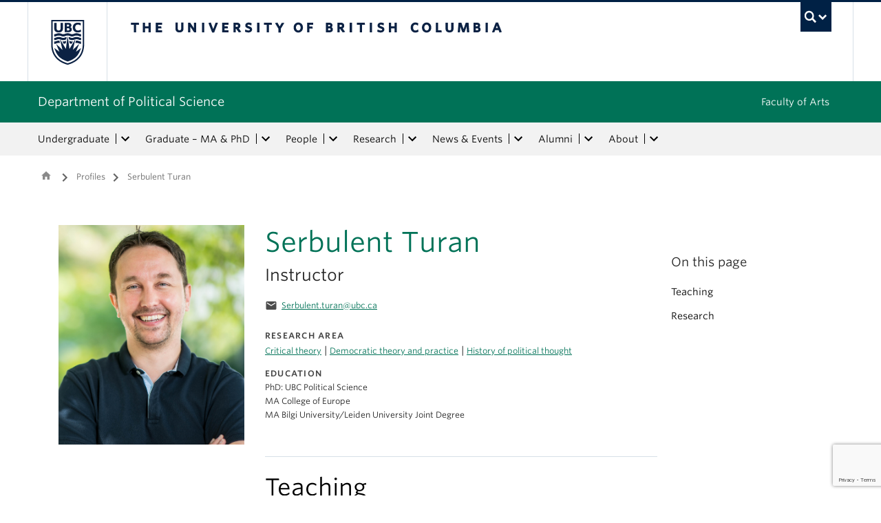

--- FILE ---
content_type: text/html; charset=UTF-8
request_url: https://politics.ubc.ca/profile/serbulent-turan/
body_size: 15588
content:
<!DOCTYPE html>
<!--[if IEMobile 7]><html class="iem7 oldie" lang="en-US"><![endif]-->
<!--[if (IE 7)&!(IEMobile)]><html class="ie7 oldie" lang="en-US"><![endif]-->
<!--[if (IE 8)&!(IEMobile)]><html class="ie8 oldie" lang="en-US"><![endif]-->
<!--[if (IE 9)&!(IEMobile)]><html class="ie9" lang="en-US"><![endif]-->
<!--[[if (gt IE 9)|(gt IEMobile 7)]><!--><html lang="en-US"><!--<![endif]-->
<head>
<meta http-equiv="Content-Type" content="text/html; charset=UTF-8" />
<title>Serbulent Turan - Department of Political Science</title>

<meta http-equiv="X-UA-Compatible" content="IE=edge,chrome=1" />
<meta name="viewport" content="width=device-width" /> <!-- needed for responsive -->
<link rel="dns-prefetch" href="//cdn.ubc.ca/" />

<!-- Stylesheets -->
<link href="https://cdn.ubc.ca/clf/7.0.4/css/ubc-clf-full-bw.min.css" rel="stylesheet">
	
<link rel="profile" href="https://gmpg.org/xfn/11" />

<link rel="pingback" href="https://politics.ubc.ca/xmlrpc.php" />

<meta name='robots' content='index, follow, max-image-preview:large, max-snippet:-1, max-video-preview:-1' />
	<!-- BEGIN: Simple Google Analytics Tracking Code -->
	<script>
		(function(i,s,o,g,r,a,m){i['GoogleAnalyticsObject']=r;i[r]=i[r]||function(){
		(i[r].q=i[r].q||[]).push(arguments)},i[r].l=1*new Date();a=s.createElement(o),
		m=s.getElementsByTagName(o)[0];a.async=1;a.src=g;m.parentNode.insertBefore(a,m)
		})(window,document,'script','//www.google-analytics.com/analytics.js','ga');

		ga('create', {"cookieDomain":"auto","trackingId":"UA-111128076-1"} );
		ga('send', 'pageview');
		
	</script>
	<!-- END: Simple Google Analytics Tracking Code -->
	<meta name="template" content="UBC Collab 1.0.5" />

	<!-- This site is optimized with the Yoast SEO plugin v20.13 - https://yoast.com/wordpress/plugins/seo/ -->
	<link rel="canonical" href="https://politics.ubc.ca/profile/serbulent-turan/" />
	<meta property="og:locale" content="en_US" />
	<meta property="og:type" content="article" />
	<meta property="og:title" content="Serbulent Turan - Department of Political Science" />
	<meta property="og:url" content="https://politics.ubc.ca/profile/serbulent-turan/" />
	<meta property="og:site_name" content="Department of Political Science" />
	<meta property="article:modified_time" content="2021-11-24T18:47:46+00:00" />
	<meta property="og:image" content="https://poli.cms.arts.ubc.ca/wp-content/uploads/sites/31/2021/11/Serbulent-Turan_profile-731x1024.jpg" />
	<meta property="og:image:width" content="731" />
	<meta property="og:image:height" content="1024" />
	<meta property="og:image:type" content="image/jpeg" />
	<meta name="twitter:card" content="summary_large_image" />
	<script type="application/ld+json" class="yoast-schema-graph">{"@context":"https://schema.org","@graph":[{"@type":"WebPage","@id":"https://politics.ubc.ca/profile/serbulent-turan/","url":"https://politics.ubc.ca/profile/serbulent-turan/","name":"Serbulent Turan - Department of Political Science","isPartOf":{"@id":"https://politics.ubc.ca/#website"},"primaryImageOfPage":{"@id":"https://politics.ubc.ca/profile/serbulent-turan/#primaryimage"},"image":{"@id":"https://politics.ubc.ca/profile/serbulent-turan/#primaryimage"},"thumbnailUrl":"https://poli.cms.arts.ubc.ca/wp-content/uploads/sites/31/2021/11/Serbulent-Turan_profile.jpg","datePublished":"2021-11-22T23:27:27+00:00","dateModified":"2021-11-24T18:47:46+00:00","breadcrumb":{"@id":"https://politics.ubc.ca/profile/serbulent-turan/#breadcrumb"},"inLanguage":"en-US","potentialAction":[{"@type":"ReadAction","target":["https://politics.ubc.ca/profile/serbulent-turan/"]}]},{"@type":"ImageObject","inLanguage":"en-US","@id":"https://politics.ubc.ca/profile/serbulent-turan/#primaryimage","url":"https://poli.cms.arts.ubc.ca/wp-content/uploads/sites/31/2021/11/Serbulent-Turan_profile.jpg","contentUrl":"https://poli.cms.arts.ubc.ca/wp-content/uploads/sites/31/2021/11/Serbulent-Turan_profile.jpg","width":2430,"height":3402},{"@type":"BreadcrumbList","@id":"https://politics.ubc.ca/profile/serbulent-turan/#breadcrumb","itemListElement":[{"@type":"ListItem","position":1,"name":"Home","item":"https://politics.ubc.ca/"},{"@type":"ListItem","position":2,"name":"Profiles","item":"https://politics.ubc.ca/profile/"},{"@type":"ListItem","position":3,"name":"Serbulent Turan"}]},{"@type":"WebSite","@id":"https://politics.ubc.ca/#website","url":"https://politics.ubc.ca/","name":"Department of Political Science","description":"","potentialAction":[{"@type":"SearchAction","target":{"@type":"EntryPoint","urlTemplate":"https://politics.ubc.ca/?s={search_term_string}"},"query-input":"required name=search_term_string"}],"inLanguage":"en-US"}]}</script>
	<!-- / Yoast SEO plugin. -->


<meta name="google-site-verification" content="BlKctsHAEAMMsMRCdgltqPg-fUw45xVDP3aZfn_n5wo" />
<link rel='dns-prefetch' href='//static.addtoany.com' />
<link rel='dns-prefetch' href='//poli.cms.arts.ubc.ca' />
<link rel='dns-prefetch' href='//www.google.com' />
<link rel='dns-prefetch' href='//cdnjs.cloudflare.com' />
<link rel='dns-prefetch' href='//fonts.googleapis.com' />
<link rel='stylesheet' id='eo-leaflet.js-css' href='https://politics.ubc.ca/wp-content/plugins/event-organiser/lib/leaflet/leaflet.min.css?ver=1.4.0' type='text/css' media='all' />
<style id='eo-leaflet.js-inline-css' type='text/css'>
.leaflet-popup-close-button{box-shadow:none!important;}
</style>
<link rel='stylesheet' id='subpages-navigation-base-css' href='https://politics.ubc.ca/wp-content/plugins/subpages-navigation/subpage-navigation-base.css?ver=52299be3168d77e4ba64bb2fb5c456e5' type='text/css' media='all' />
<link rel='stylesheet' id='ubc-collab-spotlight-css' href='https://politics.ubc.ca/wp-content/themes/wp-hybrid-clf/inc/frontpage/spotlight/css/flexslider.css?ver=52299be3168d77e4ba64bb2fb5c456e5' type='text/css' media='all' />
<link rel='stylesheet' id='accordion-style-css' href='https://politics.ubc.ca/wp-content/plugins/accordion-shortcode/custom-accordion.css?ver=52299be3168d77e4ba64bb2fb5c456e5' type='text/css' media='all' />
<style id='accordion-style-inline-css' type='text/css'>

			.active-accordion-control{color: #007257;}
			@media screen and (max-width: 768px) {
				.accordion-controls.active-accordion-control{color: #007257; border-color: #007257;}
			}
		
</style>
<link rel='stylesheet' id='arts-2018-style-css' href='https://poli.cms.arts.ubc.ca/wp-content/plugins/arts-clf/css/arts.css?ver=1.1.2' type='text/css' media='all' />
<link rel='stylesheet' id='arts-2018-style-custom-css' href='https://poli.cms.arts.ubc.ca/arts-styling.php?primary_site_color=007257&#038;ver=0.0.3' type='text/css' media='all' />
<link rel='stylesheet' id='fontawesome-css' href='https://cdnjs.cloudflare.com/ajax/libs/font-awesome/6.7.2/css/all.min.css?ver=6.5.0' type='text/css' media='all' />
<link rel='stylesheet' id='visualstat_material_design_module_css-css' href='https://fonts.googleapis.com/icon?family=Material+Icons&#038;ver=0.1.1' type='text/css' media='all' />
<link rel='stylesheet' id='midpagebanner_css-css' href='https://poli.cms.arts.ubc.ca/wp-content/plugins/modules-shortcode-wizard/css/modules/midpagebanner.css?ver=1.0.2' type='text/css' media='all' />
<link rel='stylesheet' id='custombanner_css-css' href='https://poli.cms.arts.ubc.ca/wp-content/plugins/modules-shortcode-wizard/css/modules/custombanner.css?ver=1.0.2' type='text/css' media='all' />
<link rel='stylesheet' id='cta_module_css-css' href='https://poli.cms.arts.ubc.ca/wp-content/plugins/modules-shortcode-wizard/css/modules/cta.css?ver=1.0.2' type='text/css' media='all' />
<link rel='stylesheet' id='card_module_css-css' href='https://poli.cms.arts.ubc.ca/wp-content/plugins/modules-shortcode-wizard/css/modules/card.css?ver=1.0.2' type='text/css' media='all' />
<link rel='stylesheet' id='pullquote_module_css-css' href='https://poli.cms.arts.ubc.ca/wp-content/plugins/modules-shortcode-wizard/css/modules/pullquote.css?ver=1.0.2' type='text/css' media='all' />
<link rel='stylesheet' id='testimonial_module_css-css' href='https://poli.cms.arts.ubc.ca/wp-content/plugins/modules-shortcode-wizard/css/modules/testimonial.css?ver=1.0.2' type='text/css' media='all' />
<link rel='stylesheet' id='visualstat_module_css-css' href='https://poli.cms.arts.ubc.ca/wp-content/plugins/modules-shortcode-wizard/css/modules/visualstat.css?ver=1.0.2' type='text/css' media='all' />
<link rel='stylesheet' id='buttonimg_module_css-css' href='https://poli.cms.arts.ubc.ca/wp-content/plugins/modules-shortcode-wizard/css/modules/buttonimg.css?ver=1.0.2' type='text/css' media='all' />
<link rel='stylesheet' id='featured_module_css-css' href='https://poli.cms.arts.ubc.ca/wp-content/plugins/modules-shortcode-wizard/css/modules/featured.css?ver=1.0.2' type='text/css' media='all' />
<link rel='stylesheet' id='listfeed_module_css-css' href='https://poli.cms.arts.ubc.ca/wp-content/plugins/modules-shortcode-wizard/css/modules/listfeed.css?ver=1.0.2' type='text/css' media='all' />
<link rel='stylesheet' id='button_module_css-css' href='https://poli.cms.arts.ubc.ca/wp-content/plugins/modules-shortcode-wizard/css/modules/button.css?ver=1.0.2' type='text/css' media='all' />
<link rel='stylesheet' id='inlinealert_module_css-css' href='https://poli.cms.arts.ubc.ca/wp-content/plugins/modules-shortcode-wizard/css/modules/inlinealert.css?ver=1.0.2' type='text/css' media='all' />
<link rel='stylesheet' id='editorialimg_module_css-css' href='https://poli.cms.arts.ubc.ca/wp-content/plugins/modules-shortcode-wizard/css/modules/editorialimg.css?ver=1.0.2' type='text/css' media='all' />
<link rel='stylesheet' id='visualcard_module_css-css' href='https://poli.cms.arts.ubc.ca/wp-content/plugins/modules-shortcode-wizard/css/modules/visualcard.css?ver=1.0.2' type='text/css' media='all' />
<link rel='stylesheet' id='featuredalumniprofiles_module_css-css' href='https://poli.cms.arts.ubc.ca/wp-content/plugins/modules-shortcode-wizard/css/modules/featuredalumniprofiles.css?ver=1.0.2' type='text/css' media='all' />
<link rel='stylesheet' id='quicklinks_module_css-css' href='https://poli.cms.arts.ubc.ca/wp-content/plugins/modules-shortcode-wizard/css/modules/quicklinks.css?ver=1.0.2' type='text/css' media='all' />
<link rel='stylesheet' id='multimediabanner_module_css-css' href='https://poli.cms.arts.ubc.ca/wp-content/plugins/modules-shortcode-wizard/css/modules/multimediabanner.css?ver=1.0.2' type='text/css' media='all' />
<link rel='stylesheet' id='style-css' href='https://politics.ubc.ca/wp-content/themes/wp-hybrid-clf/style.css?ver=202208101238' type='text/css' media='all' />
<link rel='stylesheet' id='tablepress-default-css' href='https://politics.ubc.ca/wp-content/plugins/tablepress/css/build/default.css?ver=3.0.1' type='text/css' media='all' />
<link rel='stylesheet' id='fancybox-css' href='https://poli.cms.arts.ubc.ca/wp-content/plugins/easy-fancybox/fancybox/jquery.fancybox.min.css?ver=1.3.20' type='text/css' media='screen' />
<link rel='stylesheet' id='addtoany-css' href='https://politics.ubc.ca/wp-content/plugins/add-to-any/addtoany.min.css?ver=1.16' type='text/css' media='all' />
<script type='text/javascript' src='https://politics.ubc.ca/wp-includes/js/jquery/jquery.min.js?ver=3.6.4' id='jquery-core-js'></script>
<script type='text/javascript' src='https://politics.ubc.ca/wp-includes/js/jquery/jquery-migrate.min.js?ver=3.4.0' id='jquery-migrate-js'></script>
<script type='text/javascript' src='https://politics.ubc.ca/wp-content/themes/wp-hybrid-clf/inc/navigation/js/navigation-base.js?ver=52299be3168d77e4ba64bb2fb5c456e5' id='clf-navigation-base-js'></script>
<script type='text/javascript' src='https://politics.ubc.ca/wp-content/themes/wp-hybrid-clf/inc/navigation/js/navigation.js?ver=52299be3168d77e4ba64bb2fb5c456e5' id='theme-option-navigation-sticky-top-js'></script>
<script type='text/javascript' id='addtoany-core-js-before'>
window.a2a_config=window.a2a_config||{};a2a_config.callbacks=[];a2a_config.overlays=[];a2a_config.templates={};
</script>
<script type='text/javascript' defer src='https://static.addtoany.com/menu/page.js' id='addtoany-core-js'></script>
<script type='text/javascript' defer src='https://politics.ubc.ca/wp-content/plugins/add-to-any/addtoany.min.js?ver=1.1' id='addtoany-jquery-js'></script>
<link rel="https://api.w.org/" href="https://politics.ubc.ca/wp-json/" /><link rel="alternate" type="application/json" href="https://politics.ubc.ca/wp-json/wp/v2/profile/21655" /><link rel='shortlink' href='https://politics.ubc.ca/?p=21655' />
<link rel="alternate" type="application/json+oembed" href="https://politics.ubc.ca/wp-json/oembed/1.0/embed?url=https%3A%2F%2Fpolitics.ubc.ca%2Fprofile%2Fserbulent-turan%2F" />
<link rel="alternate" type="text/xml+oembed" href="https://politics.ubc.ca/wp-json/oembed/1.0/embed?url=https%3A%2F%2Fpolitics.ubc.ca%2Fprofile%2Fserbulent-turan%2F&#038;format=xml" />
<style>                .background-light {
                    background-color: #e5f3f1 !important;
                }
                .font-color-light {
                    color: #e5f3f1 !important;
                }
                .border-color-light {
                    border-color: #e5f3f1 !important;
                }
                                .background-lighter {
                    background-color: #ceeae3 !important;
                }
                .font-color-lighter {
                    color: #ceeae3 !important;
                }
                .border-color-lighter {
                    border-color: #ceeae3 !important;
                }
                                .background-primary {
                    background-color: #007257 !important;
                }
                .font-color-primary {
                    color: #007257 !important;
                }
                .border-color-primary {
                    border-color: #007257 !important;
                }
                                .background-dark {
                    background-color: #024433 !important;
                }
                .font-color-dark {
                    color: #024433 !important;
                }
                .border-color-dark {
                    border-color: #024433 !important;
                }
                                .background-darker {
                    background-color: #01281d !important;
                }
                .font-color-darker {
                    color: #01281d !important;
                }
                .border-color-darker {
                    border-color: #01281d !important;
                }
                
        /* TEXT */
        a, blockquote {
        color: #007257;
        }
    
        /* DEFAULT ACCORDIONS */
        .accordion-heading a, .accordion-heading a:hover, .accordion-heading a:focus, .accordion-heading a:active, .accordion-group a {
        color: #007257;
        }
    
        /* DEFAULT TABLES */
        .table-hover tbody tr:hover td, .table-hover tbody tr:hover th {
        background-color: #e5f3f1;
        }
        table thead {
        background: #007257;
        }
        .tablepress tfoot th, .tablepress thead th {
        background: #007257;
        }
    
        /* EO EVENTS - SINGLE EVENT BUTTONS*/
        .single-event .tickets-n-cost-wrapper button.tickets-btn:hover, .single-event .tickets-n-cost-wrapper button.tickets-btn:active, .single-event .tickets-n-cost-wrapper button.tickets-btn:focus {
        background-color: #007257;
        color: white !important;
        }
    
        /* GRAVITY FORMS BUTTONS */
        .gform_wrapper .gform_footer input.button, .gform_wrapper .gform_footer input[type=submit], .gform_wrapper .gform_page_footer input.button, .gform_wrapper .gform_page_footer input[type=submit] {
        color: #007257;
        }
    
        /* GRAVITY FORMS BUTTONS:HOVER */
        .gform_wrapper .gform_footer input.button:hover, .gform_wrapper .gform_footer input[type=submit]:hover, .gform_wrapper .gform_page_footer input.button:hover, .gform_wrapper .gform_page_footer input[type=submit]:hover {
        background-color: #007257;
        }
    
        /* CLF MENU - FACULTY OF ARTS LINK */
        div#foa-link a:hover, div#arts-btn a:hover {
        background-color: #024433;
        }
    
        /* CLF MENU */
        #ubc7-unit-menu .nav-collapse .nav>li>a:hover, #ubc7-unit-menu .nav-collapse .dropdown-menu a:hover, #ubc7-unit-alternate-navigation .nav-collapse .nav>li>a:hover, #ubc7-unit-alternate-navigation .nav-collapse .dropdown-menu a:hover {
        background: #ceeae3!important;
        color: black;
        }
    
        /* CLF MENU:HOVER */
        #ubc7-unit-menu .dropdown .btn-group:hover .btn, #ubc7-unit-menu .dropdown .btn-group:hover .dropdown-toggle, #ubc7-unit-alternate-navigation .nav>li.active>.btn-group:hover .btn, #ubc7-unit-alternate-navigation .dropdown .btn-group:hover .btn, #ubc7-unit-alternate-navigation .dropdown .btn-group:hover .dropdown-toggle {
        background: #ceeae3!important;
        color: black;
        }
    
        /* CLF MENU - MENU ITEMS:HOVER */
        .dropdown-menu li>a:hover, .dropdown-menu li>a:focus, .dropdown-submenu:hover>a, .dropdown-submenu:focus>a {
        background: #ceeae3!important;
        color: black;d
        }
    
        /* CLF MENU - MENU ITEMS:ACTIVE & :FOCUS*/
        #ubc7-unit-menu .nav>li.active>a, #ubc7-unit-alternate-navigation .nav>li.active>a, #ubc7-unit-menu .nav>li.active>.btn-group, .dropdown-menu .active>a, .dropdown-menu .active>a:hover, .dropdown-menu .active>a:focus {
        background: #ceeae3!important;
        }
    
        /* CLF MENU - HAMBURGER MENU:HOVER, :ACTIVE */
    
        #ubc7-unit .navbar .btn-navbar:hover, #ubc7-unit .navbar .btn-navbar:active, #ubc7-unit .navbar .btn-navbar.active, #ubc7-unit .navbar .btn-navbar.disabled, #ubc7-unit .navbar .btn-navbar[disabled] {
        background: #e5f3f1!important;
        }
    
        /* CLF - UBC FOOTER */
        #ubc7-unit-footer, .ubc7-back-to-top {
        background: #007257!important;
        color: white;
        }
    
        /* LOOP QUERY POSTS */
        .post-loop-item:hover {
        background: #e5f3f1!important;
        }
    
        /**** EXTERNAL LINKS CSS ****/
            
        /* SIDE NAVS */
        #primary a:not([href*='politics.ubc.ca']):not([href*='cms.arts.ubc.ca']):not([href^='#']):not([href^='/']):not([href^='mailto:']):after {
        font-feature-settings: 'liga';
        font-family: "Material Icons";
        content: 'launch';
        font-size: 14px;
        padding-left: 2px;
        vertical-align: -2px;
        color: #007257!important;
        display: inline-block;
        }
    
        /* TOP NAV */
        #ubc7-unit-menu a:not([href*='politics.ubc.ca']):not([href*='cms.arts.ubc.ca']):not([href^='#']):not([href^='/']):not([href^='mailto:']):after {
        font-feature-settings: 'liga';
        font-family: "Material Icons";
        content: 'launch';
        font-size: 14px;
        padding-left: 4px;
        vertical-align: -2px;
        color: #007257!important;
        display: inline-block;
        }
    
        /* MAIN CONTENT */
        /* Exceptions */
        .testimonial-button > a:after, .card > a:after, .multicard > a:after, .text-left > a:after, .text-right > a:after, .text-center > a:after, a.msw-button-long-a::after,
        .tickets-n-cost-wrapper > a:after, .date-picker > a:after, .addtoany_list > a:after, .inlinealert > a:after, .profile-info-container > span > a::after,
        a.ssc_link::after, a.ssc_section_link::after, .content-container > a::after, a.post-loop-link::after, a.post-loop-excerpt::after, a.gform_anchor::after,
        a.profile-link::after, .mobile-tickets-wrapper.visible-phone > a::after, .gallery-icon > a::after, .dtr-data > a::after, .box-img-with-link > a::after,
        .multicard > p > a.card-link:after, .card > p > a.card-link:after {content: none!important;}
    
        #content  a:not(.mejs-horizontal-volume-slider):not(.featured-item-link):not(.listfeed-full-a):not(.visual-card-btn-wrapper):not(.listfeed-simple-a):not(.post-loop-title):not([href*='politics.ubc.ca']):not([href*='cms.arts.ubc.ca']):not([href^='#']):not([href^='/']):not([href^='mailto:']):not([href^='tel:']):not(a.ap-accordion-link):not(.related-profile-link):after {
        font-feature-settings: 'liga';
        font-family: "Material Icons";
        content: 'launch';
        font-size: 14px;
        padding-left: 2px;
        vertical-align: -2px;
        display: inline-block;
        }

        #content a.mejs-horizontal-volume-slider:after,
        #content a.featured-item-link:after,
        #content a.listfeed-full-a:after,
        #content a.visual-card-btn-wrapper:after,
        #content a.listfeed-simple-a:after,
        #content a.post-loop-title:after,
        #content a[href*='isit.arts.ubc.ca']:after,
        #content a[href*='cms.arts.ubc.ca']:after,
        #content a[href^='#']:after,
        #content a[href^='/']:after,
        #content a[href^='mailto:']:after,
        #content a[href^='tel:']:after,
        #content a.ap-accordion-link:after,
        #content a.related-profile-link:after {
            color: #007257!important;
        }
    
        /* hover state for main content icons */
        #content a:not(.featured-item-link):not(.listfeed-full-a):not(.listfeed-simple-a):not(.post-loop-title):not([href*='politics.ubc.ca']):not([href*='cms.arts.ubc.ca']):not([href^='#']):not([href^='/']):not([href^='mailto:']):not([href^='tel:']):not(a.ap-accordion-link):hover:after {
        color: #2f5d7c!important;
        }
    
        /* BLOCKQUOTE TEXT */
        blockquote > p > a::after{
        font-size: 23px!important;
        vertical-align: -3px!important;
        }
    
        /* POST LOOPS */
        #content .post-loop-title a:not(.featured-item-link):not(.listfeed-full-a):not(.listfeed-simple-a):not(.post-loop-title):not([href*='politics.ubc.ca']):not([href*='cms.arts.ubc.ca']):not([href^='#']):not([href^='/']):not([href^='mailto:']):not([href^='tel:']):after {
        font-size: 24px;
        padding-left: 6px;
        vertical-align: -4px;
        }
    
        @media screen and (max-width: 979px) {
        #content .post-loop-title a:not(.featured-item-link):not(.listfeed-full-a):not(.listfeed-simple-a):not(.post-loop-title):not([href*='politics.ubc.ca']):not([href*='cms.arts.ubc.ca']):not([href^='#']):not([href^='/']):not([href^='mailto:']):not([href^='tel:']):after {
        font-size: 22px;
        padding-left: 6px;
        vertical-align: -4px;
        }
        }
    
        /* PROFILE PAGES */
        .info-wrapper > p > a:not(.featured-item-link):not(.listfeed-full-a):not(.listfeed-simple-a):not([href*='politics.ubc.ca']):not([href*='cms.arts.ubc.ca']):not([href^='#']):not([href^='/']):not([href^='mailto:']):not([href^='tel:']):after {
        font-feature-settings: 'liga';
        font-family: "Material Icons";
        content: 'launch';
        font-size: 14px;
        padding-left: 2px;
        vertical-align: -2px;
        color: #007257!important;
        display: inline;
        white-space: nowrap;
        }
    
        #related-profiles-container .related-profile > a:not([href*='politics.ubc.ca']):not([href*='cms.arts.ubc.ca']) .related-profile-details-container .related-profile-name:after{
        font-feature-settings: 'liga';
        font-family: "Material Icons";
        content: 'launch';
        font-size: 24px;
        padding-left: 3px;
        vertical-align: -3px;
        color: #007257!important;
        display: inline-block;
        white-space: nowrap;
        }
    
    
        /* hover state */
        .info-wrapper > p > a:not(.featured-item-link):not(.listfeed-full-a):not(.listfeed-simple-a):not([href*='politics.ubc.ca']):not([href*='cms.arts.ubc.ca']):not([href^='#']):not([href^='/']):not([href^='mailto:']):not([href^='tel:']):hover:after {
        color: #2f5d7c!important;
        }
    
        /* PROFILE ARCHIVE */
        a.profile-link:not(.featured-item-link):not(.listfeed-full-a):not(.listfeed-simple-a):not([href*='politics.ubc.ca']):not([href*='cms.arts.ubc.ca']):not([href^='#']):not([href^='/']):not([href^='mailto:']):not([href^='tel:']) p.name:after {
        font-feature-settings: 'liga';
        font-family: "Material Icons";
        content: 'launch';
        font-size: 24px;
        padding-left: 6px;
        vertical-align: -3px;
        color: #007257!important;
        display: inline;
        white-space: nowrap;
        }
    
        /* ALUMNI ARCHIVE */
        a.profile-link:not(.featured-item-link):not(.listfeed-full-a):not(.listfeed-simple-a):not([href*='politics.ubc.ca']):not([href*='cms.arts.ubc.ca']):not([href^='#']):not([href^='/']):not([href^='mailto:']):not([href^='tel:']) .profile-name:after {
        font-feature-settings: 'liga';
        font-family: "Material Icons";
        content: 'launch';
        font-size: 24px;
        padding-left: 3px;
        vertical-align: -3px;
        color: #007257!important;
        display: inline-block;
        white-space: nowrap;
        }
    
        /*ALUMNI PROFILE POST*/
        #right a:not([href*='politics.ubc.ca']):not([href*='cms.arts.ubc.ca']):not([href^='#']):not([href^='/']):not([href^='mailto:']):after {
        font-feature-settings: 'liga';
        font-family: "Material Icons";
        content: 'launch';
        font-size: 14px;
        padding-left: 2px;
        vertical-align: -2px;
        color: #007257!important;
        display: inline-block;
        }
    
        #left .alumni-profile-details > a:not([href*='politics.ubc.ca']):not([href*='cms.arts.ubc.ca']):not([href^='#']):not([href^='/']):not([href^='mailto:']):after {
        font-feature-settings: 'liga';
        font-family: "Material Icons";
        content: 'launch';
        font-size: 14px;
        padding-left: 2px;
        vertical-align: -2px;
        color: #007257!important;
        display: inline-block;
        }
    
        /*hover state*/
        #right a:not([href*='politics.ubc.ca']):not([href*='cms.arts.ubc.ca']):not([href^='#']):not([href^='/']):not([href^='mailto:']):hover:after {
        color: #2f5d7c!important;
        }
    
        #left .alumni-profile-details > a:not([href*='politics.ubc.ca']):not([href*='cms.arts.ubc.ca']):not([href^='#']):not([href^='/']):not([href^='mailto:']):hover:after {
        color: #2f5d7c!important;
        }
    
    
        /* ARCHIVE PAGES */
        a.news-a-tag:not([href*='politics.ubc.ca']):not([href*='cms.arts.ubc.ca']):not([href^='#']):not([href^='/']):not([href^='mailto:']) h2.news-title:after,
        a.event-a-tag:not([href*='politics.ubc.ca']):not([href*='cms.arts.ubc.ca']):not([href^='#']):not([href^='/']):not([href^='mailto:']) h2.event-title:after {
        font-feature-settings: 'liga';
        font-family: "Material Icons";
        content: 'launch';
        font-size: 28px;
        padding-left: 6px;
        vertical-align: -4px;
        color: #007257!important;
        display: inline;
        white-space: nowrap;
        }
    
        @media screen and (max-width: 979px) {
        a.news-a-tag:not([href*='politics.ubc.ca']):not([href*='cms.arts.ubc.ca']):not([href^='#']):not([href^='/']):not([href^='mailto:']) h2.news-title:after,
        a.event-a-tag:not([href*='politics.ubc.ca']):not([href*='cms.arts.ubc.ca']):not([href^='#']):not([href^='/']):not([href^='mailto:']) h2.event-title:after {
        font-size: 26px;
        padding-left: 5px;
        }
        }
    
        /* POST ARCHIVE MODULE */
        a.ap-list-title-link::after{
        font-size: 24px!important;
        vertical-align: -3px!important;
        padding-left: 6px!important;
        }
    
        /*EVENT POSTS*/
        .address-wrapper.details a::after{
        font-size: 19px!important;
        vertical-align: -3px!important;
        }
    
        /* CTA BANNER */
        .cta-button a:not([href*='politics.ubc.ca']):not([href*='cms.arts.ubc.ca']):not([href^='#']):not([href^='/']):not([href^='mailto:']):not([href^='tel:']) button::after {
        font-feature-settings: 'liga';
        font-family: "Material Icons";
        content: 'launch';
        font-size: 14px;
        padding-left: 2px;
        vertical-align: -2px;
        color: white!important;
        display: inline;
        white-space: nowrap;
        }
    
        /* FEATURED NEWS - SINGLE */
        a.featured-item-link:not([href*='politics.ubc.ca']):not([href*='cms.arts.ubc.ca']):not([href^='#']):not([href^='/']):not([href^='mailto:']) .featured-wrapper h2:after {
        font-feature-settings: 'liga';
        font-family: "Material Icons";
        content: 'launch';
        font-size: 28px;
        padding-left: 8px;
        vertical-align: -5px;
        color: #007257!important;
        display: inline;
        white-space: nowrap;
        }
    
        /* FEATURED NEWS - MULTIPLE */
        a.featured-item-link:not([href*='politics.ubc.ca']):not([href*='cms.arts.ubc.ca']):not([href^='#']):not([href^='/']):not([href^='mailto:']) .featured-wrapper-two-items h2:after {
        font-feature-settings: 'liga';
        font-family: "Material Icons";
        content: 'launch';
        font-size: 22px;
        padding-left: 4px;
        vertical-align: -3px;
        color: #007257!important;
        display: inline;
        white-space: nowrap;
        }
    
        @media screen and (max-width: 979px) {
        a.featured-item-link:not([href*='politics.ubc.ca']):not([href*='cms.arts.ubc.ca']):not([href^='#']):not([href^='/']):not([href^='mailto:']) h2:after {
        padding-left: 7px;
        }
        }
    
        /* LISTFEED - FULL */
        a.listfeed-full-a:not([href*='politics.ubc.ca']):not([href*='cms.arts.ubc.ca']):not([href^='#']):not([href^='/']):not([href^='mailto:']) h2:after {
        font-feature-settings: 'liga';
        font-family: "Material Icons";
        content: 'launch';
        font-size: 28px;
        padding-left: 8px;
        vertical-align: -4px;
        color: #007257!important;
        display: inline;
        white-space: nowrap;
        }
    
        @media screen and (max-width: 979px) {
        a.listfeed-full-a:not([href*='politics.ubc.ca']):not([href*='cms.arts.ubc.ca']):not([href^='#']):not([href^='/']):not([href^='mailto:']) h2:after {
        font-size: 23px;
        padding-left: 7px;
        }
        }
    
        /* LISTFEED - SIMPLE */
        a.listfeed-simple-a:not([href*='politics.ubc.ca']):not([href*='cms.arts.ubc.ca']):not([href^='#']):not([href^='/']):not([href^='mailto:']) h3:after {
        font-feature-settings: 'liga';
        font-family: "Material Icons";
        content: 'launch';
        font-size: 22px;
        padding-left: 5px;
        vertical-align: -3px;
        color: #007257!important;
        display: inline;
        white-space: nowrap;
        }
    
        @media screen and (max-width: 979px) {
        a.listfeed-simple-a:not([href*='politics.ubc.ca']):not([href*='cms.arts.ubc.ca']):not([href^='#']):not([href^='/']):not([href^='mailto:']) h3:after {
        font-size: 18px;
        }
        }
    
        /* BUTTON WITH IMAGE - LARGE */
        .box.box-img-with-link a:not([href*='politics.ubc.ca']):not([href*='cms.arts.ubc.ca']):not([href^='#']):not([href^='/']):not([href^='mailto:']):not([href^='tel:']) h3:after {
        font-feature-settings: 'liga';
        font-family: "Material Icons";
        content: 'launch';
        font-size: 22px;
        padding-left: 1px;
        vertical-align: -2px;
        color: white!important;
        display: inline;
        white-space: nowrap;
        }
    
        @media screen and (max-width: 979px) {
        .box.box-img-with-link a:not([href*='politics.ubc.ca']):not([href*='cms.arts.ubc.ca']):not([href^='#']):not([href^='/']):not([href^='mailto:']):not([href^='tel:']) h3:after {
        font-size: 17px;
        }
        }
    
        /* BUTTON WITH IMAGE - SMALL */
        .box-img-with-link a:not([href*='politics.ubc.ca']):not([href*='cms.arts.ubc.ca']):not([href^='#']):not([href^='/']):not([href^='mailto:']):not([href^='tel:']) h4:after {
        font-feature-settings: 'liga';
        font-family: "Material Icons";
        content: 'launch';
        font-size: 16px;
        padding-left: 1px;
        vertical-align: -2px;
        color: white!important;
        display: inline;
        white-space: nowrap;
        }
    
        /* TESTIMONIAL */
        .testimonial-button a:not([href*='politics.ubc.ca']):not([href*='cms.arts.ubc.ca']):not([href^='#']):not([href^='/']):not([href^='mailto:']):not([href^='tel:']) button::after {
        font-feature-settings: 'liga';
        font-family: "Material Icons";
        content: 'launch';
        font-size: 14px;
        padding-left: 4px;
        vertical-align: -2px;
        color: #007257!important;
        display: inline;
        white-space: nowrap;
        }
        .testimonial-button a:not([href*='politics.ubc.ca']):not([href*='cms.arts.ubc.ca']):not([href^='#']):not([href^='/']):not([href^='mailto:']):not([href^='tel:']) button:hover:after {
        color: white!important;
        }
    
        /* CARD */
        .card a:not([href*='politics.ubc.ca']):not([href^='#']):not([href*='cms.arts.ubc.ca']):not([href^='/']):not([href^='mailto:']):not([href^='tel:']) .card-button.internal-link button::after {
        font-feature-settings: 'liga';
        font-family: "Material Icons";
        content: "\00a0 launch";
        }
    
        @media screen and (max-width: 979px) {
        .card a:not([href*='politics.ubc.ca']):not([href*='cms.arts.ubc.ca']):not([href^='#']):not([href^='/']):not([href^='mailto:']):not([href^='tel:']) .card-button.internal-link button::after {
        font-feature-settings: 'liga';
        font-family: "Material Icons";
        content: "\00a0 launch";
        font-size: 14px;
        }
        }
    
        .multicard a:not([href*='politics.ubc.ca']):not([href^='#']):not([href*='cms.arts.ubc.ca']):not([href^='/']):not([href^='mailto:']):not([href^='tel:']) .card-button.internal-link button::after {
        font-feature-settings: 'liga';
        font-family: "Material Icons";
        content: "\00a0 launch";
        }
    
        /* INLINE ALERT */
        .inlinealert a:not([href*='politics.ubc.ca']):not([href*='cms.arts.ubc.ca']):not([href^='#']):not([href^='/']):not([href^='mailto:']):not([href^='tel:']) .inlinealert-linktext.internal-link button::after {
        font-feature-settings: 'liga';
        font-family: "Material Icons";
        content: "\00a0 launch";
        font-size: 18px;
        vertical-align: -3px;
        }
    
        @media screen and (max-width: 979px) {
        .inlinealert a:not([href*='politics.ubc.ca']):not([href*='cms.arts.ubc.ca']):not([href^='#']):not([href^='/']):not([href^='mailto:']):not([href^='tel:']) .inlinealert-linktext.internal-link button::after {
        content: "\00a0 launch";
        font-size: 14px;
        vertical-align: -2px;
        }
        #related-profiles-container .related-profile > a:not([href*='politics.ubc.ca']) .related-profile-details-container .related-profile-name:after{
        font-size: 21px;
        }
    
        @media screen and (max-width: 767px) {
        #related-profiles-container .related-profile > a:not([href*='politics.ubc.ca']) .related-profile-details-container .related-profile-name:after{
        font-size: 18px;
        }
        }
    
    
        }
    
        /* MIDPAGE BANNER */
        .content-container > a:not([href*='politics.ubc.ca']):not([href*='cms.arts.ubc.ca']):not([href^='#']):not([href^='/']):not([href^='mailto:']) button::after {
        font-feature-settings: 'liga';
        font-family: "Material Icons";
        content: 'launch';
        font-size: 16px;
        padding-left: 4px;
        vertical-align: -2px;
        color: white!important;
        display: inline;
        white-space: nowrap;
        }
    
        /* QUICKLINKS MODULE */
        #content .quicklinks-wrapper a:not(.featured-item-link):not(.listfeed-full-a):not(.listfeed-simple-a):not(.post-loop-title):not([href*='politics.ubc.ca']):not([href*='cms.arts.ubc.ca']):not([href^='#']):not([href^='/']):not([href^='mailto:']):not([href^='tel:']):after {
        color: white!important;
        font-size: 16px;
        }
    
        </style><script src='https://cms.arts.ubc.ca/?mapid=0620932288f04c9844b62e265bec8089&amp;action=load&amp;blogid=31&amp;siteid=1&amp;t=1768693065&amp;back=https%3A%2F%2Fpolitics.ubc.ca%2Fprofile%2Fserbulent-turan%2F' type='text/javascript'></script>		<script>
			document.documentElement.className = document.documentElement.className.replace( 'no-js', 'js' );
		</script>
				<style>
			.no-js img.lazyload { display: none; }
			figure.wp-block-image img.lazyloading { min-width: 150px; }
							.lazyload, .lazyloading { opacity: 0; }
				.lazyloaded {
					opacity: 1;
					transition: opacity 400ms;
					transition-delay: 0ms;
				}
					</style>
		
<!--[if lte IE 7]>
<link href="https://cdn.ubc.ca/clf/7.0.4/css/font-awesome-ie7.css" rel="stylesheet">
<![endif]-->
<!-- Le HTML5 shim, for IE6-8 support of HTML5 elements -->
<!--[if lt IE 9]>
<script src="//cdn.ubc.ca/clf/html5shiv.min.js"></script>
<![endif]-->

<!-- Le fav and touch icons -->
<link rel="shortcut icon" href="https://cdn.ubc.ca/clf/7.0.4/img/favicon.ico">
<link rel="apple-touch-icon-precomposed" sizes="144x144" href="https://cdn.ubc.ca/clf/7.0.4/img/apple-touch-icon-144-precomposed.png">
<link rel="apple-touch-icon-precomposed" sizes="114x114" href="https://cdn.ubc.ca/clf/7.0.4/img/apple-touch-icon-114-precomposed.png">
<link rel="apple-touch-icon-precomposed" sizes="72x72" href="https://cdn.ubc.ca/clf/7.0.4/img/apple-touch-icon-72-precomposed.png">
<link rel="apple-touch-icon-precomposed" href="https://cdn.ubc.ca/clf/7.0.4/img/apple-touch-icon-57-precomposed.png">
<style type="text/css" media="screen">#ubc7-unit { background: #007257; }</style>
		<style type="text/css" id="wp-custom-css">
			/* footnotes */
#_ftn1,#_ftn2,#_ftn3,#_ftn4,#_ftn11,#_ftn22,#_ftn33,#_ftn44{
    scroll-margin-top: 100px;
}
.footnote{
    font-size: small;
}		</style>
		
</head>

<body class="profile-template-default single single-profile postid-21655 full-width l3-column-pms l3-column chrome primary-active secondary-inactive subsidiary-inactive">


<div id="body-container" >

		
			<!-- UBC Global Utility Menu -->
        <div class="collapse expand" id="ubc7-global-menu">
            <div id="ubc7-search" class="expand">
            	<div class="container">                <div id="ubc7-search-box">
                    <form class="form-search" method="get" action="//www.ubc.ca/search/refine/" role="search">
                        <input aria-label="Search Department of Political Science" type="text" name="q" placeholder="Search Department of Political Science" class="input-xlarge search-query">
                        <input type="hidden" name="label" value="Department of Political Science" />
                        <input type="hidden" name="site" value="*.politics.ubc.ca" />
                        <button type="submit" class="btn">Search</button>
                    </form>
                </div>
                </div>            </div>
            <div class="container">            <div id="ubc7-global-header" class="expand">
                <!-- Global Utility Header from CDN -->
            </div>
            </div>        </div>
        <!-- End of UBC Global Utility Menu -->
			<!-- UBC Header -->
        <header id="ubc7-header" class="row-fluid expand" role="banner">
        	<div class="container">            <div class="span1">
                <div id="ubc7-logo">
                    <a href="https://www.ubc.ca" title="The University of British Columbia (UBC)">The University of British Columbia</a>
                </div>
            </div>
            <div class="span2">
                <div id="ubc7-apom">
                    <a href="https://cdn.ubc.ca/clf/ref/aplaceofmind" title="UBC a place of mind">UBC - A Place of Mind</a>
                </div>
            </div>
            <div class="span9" id="ubc7-wordmark-block">
                <div id="ubc7-wordmark">
                    <a href="https://www.ubc.ca/" title="The University of British Columbia (UBC)">The University of British Columbia</a>
                                    </div>
                <div id="ubc7-global-utility">
                    <button type="button" data-toggle="collapse" data-target="#ubc7-global-menu"><span>UBC Search</span></button>
                    <noscript><a id="ubc7-global-utility-no-script" href="https://www.ubc.ca/" title="UBC Search">UBC Search</a></noscript>
                </div>
            </div>
            </div>        </header>
        <!-- End of UBC Header -->

		 	<!-- UBC Unit Identifier -->


        <style>
            @media screen and (min-width: 1024px) {
                #arts-unit-name {
                    font-size: 16px;
                }
            }
            @media screen and (max-width: 1023px) {
                #arts-unit-name {
                    font-size: 11px;
                }
            }
            .arts-nav {
                color: white;
                line-height: 70px;
                height: 70px;
                width: calc( 100% - 45px );
                display:flex;
                justify-content: space-between;
            }
            .arts-nav div a {
                text-decoration: none;
                color: white;
            }
            .arts-nav div#arts-unit-name a:hover {
                text-shadow: 1px 1px #222;
            }
            #arts-btn a {
                padding: 0px 20px;
                position: relative;
                left: 45px;
            }
        </style>





        <div id="ubc7-unit" class="row-fluid expand">
        	<div class="container">            <div class="span12">
                <!-- Mobile Menu Icon -->
                <div class="navbar">
                    <a class="btn btn-navbar" data-toggle="collapse" data-target="#ubc7-unit-navigation">
                        <span class="icon-bar"></span>
                        <span class="icon-bar"></span>
                        <span class="icon-bar"></span>
                    </a>
                </div>



                <div class="arts-nav" style="">
                    <div id="arts-unit-name"><a href="/">Department of Political Science </div>
                    <div id="arts-btn" class="visible-desktop"><a href="https://www.arts.ubc.ca/">Faculty of Arts</a></div>
                </div>



                <!-- Unit Name -->





				<div class="hide">
                    <div id="ubc7-unit-name" class="ubc7-single-element">
                        <a href="/" title="Department of Political Science"><span id="ubc7-unit-faculty"></span><span id="ubc7-unit-identifier">Department of Political Science</span></a>
                    </div>
                    <div style="float:right; margin-top:19px;" id="foa-link">
                        <a style="color:#FFFFFF; text-decoration: none;" href="/" title="FOA"><span id="">Faculty of Arts</span></a>
                    </div>
                </div>
            </div>



            </div>        </div>
        <!-- End of UBC Unit Identifier -->
			<!-- UBC Unit Navigation -->
        <div id="ubc7-unit-menu" class="navbar expand stick-to-top" role="navigation">
            <div style="background: #F2F2F2;" class="navbar-inner expand">
                <div class="container">
                 <div id="ubc7-unit-navigation" class="nav-collapse collapse"><ul id="menu-main" class="nav"><li id="menu-item-14059" class="menu-item menu-item-type-post_type menu-item-object-page menu-item-has-children dropdown menu-item-14059"><div class="btn-group"><a class="btn" href="https://politics.ubc.ca/undergraduate/">Undergraduate</a><button class="btn droptown-toggle" aria-haspopup="true" aria-expanded="false" aria-label="expand Undergraduate menu" data-toggle="dropdown"><span aria-hidden="true" class="ubc7-arrow blue down-arrow"></span></button>
<ul class="dropdown-menu">
	<li id="menu-item-14060" class="menu-item menu-item-type-post_type menu-item-object-page menu-item-14060"><a href="https://politics.ubc.ca/undergraduate/political-science-programs/">Political Science Programs</a></li>
	<li id="menu-item-14061" class="menu-item menu-item-type-post_type menu-item-object-page menu-item-14061"><a href="https://politics.ubc.ca/undergraduate/political-science-programs/curriculum-guide/">Curriculum Guide</a></li>
	<li id="menu-item-14066" class="menu-item menu-item-type-post_type menu-item-object-page menu-item-14066"><a href="/courses/">Courses</a></li>
	<li id="menu-item-14067" class="menu-item menu-item-type-post_type menu-item-object-page menu-item-14067"><a href="https://politics.ubc.ca/undergraduate/involvement-opportunities/">Involvement Opportunities</a></li>
	<li id="menu-item-14069" class="menu-item menu-item-type-post_type menu-item-object-page menu-item-14069"><a href="https://politics.ubc.ca/undergraduate/advising/">Advising</a></li>
	<li id="menu-item-14070" class="menu-item menu-item-type-post_type menu-item-object-page menu-item-14070"><a href="https://politics.ubc.ca/undergraduate/funding/">Funding</a></li>
	<li id="menu-item-25974" class="menu-item menu-item-type-post_type menu-item-object-page menu-item-25974"><a href="https://politics.ubc.ca/undergraduate/undergraduate-info-hub/">Undergraduate Info Hub</a></li>
	<li id="menu-item-30520" class="menu-item menu-item-type-post_type menu-item-object-page menu-item-30520"><a href="https://politics.ubc.ca/undergraduate/concession-assessment-centre/">Concession Assessment Centre</a></li>
	<li id="menu-item-26166" class="menu-item menu-item-type-custom menu-item-object-custom menu-item-26166"><a href="https://ubc-poli-2025w-courses.glide.page/">Winter 2025 Courses App</a></li>
</ul></div>
</li>
<li id="menu-item-14046" class="menu-item menu-item-type-post_type menu-item-object-page menu-item-has-children dropdown menu-item-14046"><div class="btn-group"><a class="btn" href="https://politics.ubc.ca/graduate/">Graduate – MA &#038; PhD</a><button class="btn droptown-toggle" aria-haspopup="true" aria-expanded="false" aria-label="expand Graduate – MA &amp; PhD menu" data-toggle="dropdown"><span aria-hidden="true" class="ubc7-arrow blue down-arrow"></span></button>
<ul class="dropdown-menu">
	<li id="menu-item-14049" class="menu-item menu-item-type-post_type menu-item-object-page menu-item-14049"><a href="/research/research-areas">Research Areas</a></li>
	<li id="menu-item-14047" class="menu-item menu-item-type-post_type menu-item-object-page menu-item-14047"><a href="https://politics.ubc.ca/graduate/masters-program/">Master’s Program</a></li>
	<li id="menu-item-14048" class="menu-item menu-item-type-post_type menu-item-object-page menu-item-14048"><a href="https://politics.ubc.ca/graduate/phd-program/">PhD Program</a></li>
	<li id="menu-item-14050" class="menu-item menu-item-type-post_type menu-item-object-page menu-item-14050"><a href="https://politics.ubc.ca/graduate/admissions/">Admissions</a></li>
	<li id="menu-item-14053" class="menu-item menu-item-type-post_type menu-item-object-page menu-item-14053"><a href="https://politics.ubc.ca/graduate/funding/">Funding</a></li>
	<li id="menu-item-14178" class="menu-item menu-item-type-post_type menu-item-object-page menu-item-14178"><a href="https://politics.ubc.ca/graduate/graduate-courses/">Graduate Courses</a></li>
	<li id="menu-item-14052" class="menu-item menu-item-type-post_type menu-item-object-page menu-item-14052"><a href="https://politics.ubc.ca/graduate/academic-community/">Academic Community</a></li>
	<li id="menu-item-20068" class="menu-item menu-item-type-post_type menu-item-object-page menu-item-20068"><a href="https://politics.ubc.ca/graduate/graduate-handbook/">Graduate Handbook</a></li>
	<li id="menu-item-25519" class="menu-item menu-item-type-post_type menu-item-object-page menu-item-25519"><a href="https://politics.ubc.ca/graduate/graduate-handbook/graduate-student-resources/">Graduate Student Resources</a></li>
</ul></div>
</li>
<li id="menu-item-19486" class="menu-item menu-item-type-custom menu-item-object-custom menu-item-has-children dropdown menu-item-19486"><div class="btn-group"><a class="btn" href="https://politics.ubc.ca/people/">People</a><button class="btn droptown-toggle" aria-haspopup="true" aria-expanded="false" aria-label="expand People menu" data-toggle="dropdown"><span aria-hidden="true" class="ubc7-arrow blue down-arrow"></span></button>
<ul class="dropdown-menu">
	<li id="menu-item-25615" class="menu-item menu-item-type-custom menu-item-object-custom menu-item-25615"><a href="https://politics.ubc.ca/people/?type=faculty&amp;research-area=&amp;group=full-time-faculty&amp;faculty-group=full-time-faculty&amp;research-area=">Our Faculty</a></li>
	<li id="menu-item-25616" class="menu-item menu-item-type-custom menu-item-object-custom menu-item-25616"><a href="https://politics.ubc.ca/people/?type=staff">Our Staff</a></li>
	<li id="menu-item-22618" class="menu-item menu-item-type-custom menu-item-object-custom menu-item-22618"><a href="https://politics.ubc.ca/people/?type=graduate_student&amp;entrance-cohort=&amp;research-area=">Our PhD Students</a></li>
	<li id="menu-item-25555" class="menu-item menu-item-type-post_type menu-item-object-page menu-item-25555"><a href="https://politics.ubc.ca/phd-job-market-candidates/">PhD Job Market Candidates</a></li>
</ul></div>
</li>
<li id="menu-item-14055" class="menu-item menu-item-type-post_type menu-item-object-page menu-item-has-children dropdown menu-item-14055"><div class="btn-group"><a class="btn" href="https://politics.ubc.ca/research/">Research</a><button class="btn droptown-toggle" aria-haspopup="true" aria-expanded="false" aria-label="expand Research menu" data-toggle="dropdown"><span aria-hidden="true" class="ubc7-arrow blue down-arrow"></span></button>
<ul class="dropdown-menu">
	<li id="menu-item-28081" class="menu-item menu-item-type-post_type menu-item-object-page menu-item-28081"><a href="https://politics.ubc.ca/research/subfields/">Subfields</a></li>
	<li id="menu-item-14056" class="menu-item menu-item-type-post_type menu-item-object-page menu-item-14056"><a href="https://politics.ubc.ca/research/research-areas/">Faculty Research Areas</a></li>
	<li id="menu-item-19636" class="menu-item menu-item-type-custom menu-item-object-custom menu-item-19636"><a href="https://politics.ubc.ca/news/?type=research">Research Stories</a></li>
	<li id="menu-item-14058" class="menu-item menu-item-type-post_type menu-item-object-page menu-item-14058"><a href="https://politics.ubc.ca/research/publications/">Publications</a></li>
</ul></div>
</li>
<li id="menu-item-13953" class="menu-item menu-item-type-post_type menu-item-object-page menu-item-has-children dropdown menu-item-13953"><div class="btn-group"><a class="btn" href="https://politics.ubc.ca/news-events/">News &#038; Events</a><button class="btn droptown-toggle" aria-haspopup="true" aria-expanded="false" aria-label="expand News &#038; Events menu" data-toggle="dropdown"><span aria-hidden="true" class="ubc7-arrow blue down-arrow"></span></button>
<ul class="dropdown-menu">
	<li id="menu-item-13955" class="menu-item menu-item-type-post_type menu-item-object-page menu-item-13955"><a href="/news">News</a></li>
	<li id="menu-item-13954" class="menu-item menu-item-type-post_type menu-item-object-page menu-item-13954"><a href="/events/event">Events</a></li>
	<li id="menu-item-20134" class="menu-item menu-item-type-post_type menu-item-object-page menu-item-20134"><a href="https://politics.ubc.ca/news-events/mark-zacher-distinguished-speaker-lecture/">Mark Zacher Distinguished Speaker Lecture</a></li>
</ul></div>
</li>
<li id="menu-item-29012" class="menu-item menu-item-type-post_type menu-item-object-page menu-item-has-children dropdown menu-item-29012"><div class="btn-group"><a class="btn" href="https://politics.ubc.ca/alumni/">Alumni</a><button class="btn droptown-toggle" aria-haspopup="true" aria-expanded="false" aria-label="expand Alumni menu" data-toggle="dropdown"><span aria-hidden="true" class="ubc7-arrow blue down-arrow"></span></button>
<ul class="dropdown-menu">
	<li id="menu-item-27823" class="menu-item menu-item-type-post_type menu-item-object-page menu-item-27823"><a href="https://politics.ubc.ca/alumni/get-involved/">Get Involved</a></li>
	<li id="menu-item-25475" class="menu-item menu-item-type-custom menu-item-object-custom menu-item-25475"><a href="https://politics.ubc.ca/news/?newsTag=&amp;topic=&amp;type=alumni">Alumni News</a></li>
	<li id="menu-item-25474" class="menu-item menu-item-type-custom menu-item-object-custom menu-item-25474"><a href="https://politics.ubc.ca/events/event/?date=upcoming-events&amp;eventTag=&amp;topic=&amp;type=alumni">Alumni Events</a></li>
</ul></div>
</li>
<li id="menu-item-14041" class="menu-item menu-item-type-post_type menu-item-object-page menu-item-has-children dropdown menu-item-14041"><div class="btn-group"><a class="btn" href="https://politics.ubc.ca/about/">About</a><button class="btn droptown-toggle" aria-haspopup="true" aria-expanded="false" aria-label="expand About menu" data-toggle="dropdown"><span aria-hidden="true" class="ubc7-arrow blue down-arrow"></span></button>
<ul class="dropdown-menu">
	<li id="menu-item-14262" class="menu-item menu-item-type-post_type menu-item-object-page menu-item-14262"><a href="https://politics.ubc.ca/about/equity-diversity/">Equity, Diversity &#038; Inclusion</a></li>
	<li id="menu-item-30091" class="menu-item menu-item-type-post_type menu-item-object-page menu-item-30091"><a href="https://politics.ubc.ca/faculty-hiring/">Faculty Hiring</a></li>
	<li id="menu-item-14043" class="menu-item menu-item-type-post_type menu-item-object-page menu-item-14043"><a href="https://politics.ubc.ca/about/job-opportunities/">Job Opportunities</a></li>
	<li id="menu-item-14044" class="menu-item menu-item-type-post_type menu-item-object-page menu-item-14044"><a href="https://politics.ubc.ca/about/donate/">Donate</a></li>
	<li id="menu-item-20663" class="menu-item menu-item-type-post_type menu-item-object-page menu-item-20663"><a href="https://politics.ubc.ca/about/in-memorium/">In Memoriam</a></li>
	<li id="menu-item-25384" class="menu-item menu-item-type-post_type menu-item-object-page menu-item-25384"><a href="https://poli.air.arts.ubc.ca/">Internal</a></li>
	<li id="menu-item-14045" class="menu-item menu-item-type-post_type menu-item-object-page menu-item-14045"><a href="https://politics.ubc.ca/about/contact/">Contact Us</a></li>
</ul></div>
</li>
</ul></div>
                </div>
            </div><!-- /navbar-inner -->
        </div><!-- /navbar -->
        <!-- End of UBC Unit Navigation -->
		
	    
				<div class="row-fluid content expand">
				<div class="utility span12">

					<div id="custom_html-2" class="widget_text widget widget_custom_html widget-widget_custom_html"><div class="widget_text widget-wrap widget-inside"><div class="textwidget custom-html-widget"><!-- GA Property of Arts ISIT -->
<!-- Google tag (gtag.js) -->
<script async src="https://www.googletagmanager.com/gtag/js?id=G-VWNWKZGLZG"></script>
<script>
  window.dataLayer = window.dataLayer || [];
  function gtag(){dataLayer.push(arguments);}
  gtag('js', new Date());

  gtag('config', 'G-VWNWKZGLZG');
</script>

<!- MS Clarity (ISIT) ->
<script type="text/javascript">
    (function(c,l,a,r,i,t,y){
        c[a]=c[a]||function(){(c[a].q=c[a].q||[]).push(arguments)};
        t=l.createElement(r);t.async=1;t.src="https://www.clarity.ms/tag/"+i;
        y=l.getElementsByTagName(r)[0];y.parentNode.insertBefore(t,y);
    })(window, document, "clarity", "script", "srbagz07yh");
</script></div></div></div>
				</div><!-- #header-widget .utility -->
			</div>
			
	<div class="full-width-container">	
	<div id="container" class="expand" >
	
	<div class="breadcrumb expand" itemprop="breadcrumb"><span class="trail-begin"><a href="https://politics.ubc.ca" title="Department of Political Science" rel="home" class="trail-begin">Home</a></span> <span class="divider">/</span> <a href="https://politics.ubc.ca/profile/" title="Profiles">Profiles</a> <span class="divider">/</span> <span class="trail-end">Serbulent Turan</span></div><div class="expand row-fluid" role="main">
	<div id="primary" class="sidebar aside  span3">

		
		
		
	</div><!-- #primary .aside -->

<style>
    body {
        font-family: 'Whitney SSm A', 'Whitney SSm B', Arial, sans-serif;
    }

    #content {
        margin-left: 0px;
    }

    #primary,
    #secondary {
        display: none;
    }

    .main-content h2 {
        line-height: 46px;
        margin-bottom: 15px;
    }

    .profile-img-wrapper {
        position: relative;
        overflow: hidden;
        height: 319px;
    }

    .profile-name {
        margin-top: 0px;
        margin-bottom: 5px;
    }

    .profile-img {
        background: #007257;
    }

    .on-leave-wrapper {
        background: #024433;
        padding: 10px;
        position: absolute;
        bottom: 0px;
        width: 100%;
        box-sizing: border-box;
    }

    .on-leave-wrapper>div {
        color: white;
        font-size: 12px;
        line-height: 20px;
    }

    .on-leave-wrapper>div:first-child {
        font-weight: 600;
    }

    .profile-name {
        color: #007257;
    }

    .profile-designation {
        font-size: 24px;
        line-height: 36px;
        margin-bottom: 15px;
    }

    .profile-pronouns {
        font-size: 12px;
        line-height: 20px;
        color: #757575;
        margin-bottom: 10px;
        text-transform: capitalize;
    }

    .profile-info-container {
        margin-bottom: 5px;
        display: flex;
        align-items: center;
    }

    .profile-spacer {
        margin-bottom: 25px;
    }

    .profile-info-container.bottom-margin span {
        color: #007257;
    }

    .profile-info-container .material-icons {
        color: #4c4c4c;
        width: 24px;
        min-width: 24px;
        max-width: 24px;
        font-size: 18px;
    }

    .profile-info-container span {
        font-size: 12px;
        color: #000000;
        overflow-wrap: anywhere;
    }

    .profile-info-container span img {
        padding-right: 16px;
    }

    .education-text>p,
    .office-hours-text {
        font-size: 12px;
        line-height: 20px;
        margin-bottom: 0px;
    }

    #page-links-container {
        margin-top: 40px;
        margin-left: 0px !important;
        padding-left: 20px;
    }

    #page-links-container span:first-child {
        font-size: 18px;
        line-height: 28px;
        margin-bottom: 21px;
    }

    .page-links {
        padding: 15px 0px 0px 0px;
        margin-bottom: 21px;
    }

    .page-links>.page-link {
        display: inline-block;
        font-size: 14px !important;
        line-height: 22px;
        margin-bottom: 10px !important;
        margin-left: 0px;
        color: #000000;
    }

    .page-link,
    .back-to-top-link {
        text-decoration: none;
        color: #4A4A4A;
        cursor: pointer;
    }

    .page-links span:last-child {
        margin-top: 21px;
    }

    .back-to-top-link {
        display: inline;
        white-space: nowrap;
        text-transform: uppercase;
        letter-spacing: 0.4px;
        font-size: 12px;
        line-height: 20px;
        color: #4D4D4D;
        font-weight: 600;
    }

    .back-to-top-link .material-icons {
        font-size: 18px;
        margin: 0 0 4px 4px;
    }

    .view-course-btn-wrapper {
        display: flex;
        justify-content: center;
    }

    .view-courses-btn {
        margin-top: 40px;
        color: #007257;
        padding: 10px 60px;
        border: 1px solid #cccccc;
    }

    .view-courses-btn:hover {
        color: #ffffff;
        background: #007257;
    }

    .info-wrapper {
        font-size: 18px !important;
        font-weight: 300 !important;
    }

    .page-link:hover {
        text-decoration: underline;
        color: #007257;
    }

    .back-to-top-link:hover {
        color: #007257;
        text-decoration: underline;
    }

    .office-hours-wrapper,
    .taxonomy-wrapper,
    .education-wrapper {
        margin-bottom: 15px;
    }

    .profile-info-spacer {
        margin-top: 50px;
    }

    .taxonomy-filter-title,
    .education-title,
    .office-hours-title {
        margin-top: 10px;
        line-height: 15px;
        color: #424242;
        letter-spacing: 1.23px;
        text-transform: uppercase;
        margin-bottom: 3px;
    }

    #custom-twitter-icon,
    #custom-facebook-icon {
        height: 20px;
        margin-right: 5px;
    }

    #linkedin-icon {
        margin-top: -1px;
    }

    hr {
        margin-bottom: 20px;
    }

    #content .profile-accordion {
        margin-bottom: 20px;
    }

    #content .accordion-heading a {
        font-weight: inherit !important;
    }

    #content .accordion-group {
        margin-bottom: 0px;
        border: none;
        border-top: 1px solid #d8d8d8;
        border-color: #d8d8d8 !important;
    }

    #content .accordion-heading {
        border-bottom: none !important;
    }

    #content .accordion-group:last-child {
        border-bottom: 1px solid #D8D8D8;
    }

    #content .accordion-body.in.collapse .accordion-inner {
        background: #FFFFFF;
    }

    .taxonomy-filter-link {
        font-size: 12px;
        line-height: 20px;
    }

    @media (min-width: 980px) and (max-width: 1200px) {
        .profile-img-wrapper {
            overflow: hidden;
            height: calc(((100vw - 30px) * 0.23404255319148934) * 13 / 11);
        }
    }

    @media (min-width: 980px) {
        .profile-desktop-view {
            margin-bottom: 30px;
        }
    }

    @media (min-width: 768px) and (max-width: 979px) {
        .main-content {
            margin-left: 0px !important;
        }

        .main-content hr:first-child {
            margin-top: 0px;
        }

        .main-content h2 {
            line-height: 38px;
        }

        .profile-designation {
            font-size: 21px;
            line-height: 32px;
        }

        .profile-name {
            margin: 0px;
        }

        .profile-info-container span {
            font-size: 12px;
            line-height: 20px;
        }

        .profile-img {
            float: right;
            padding: 0px;
            margin: 0px;
        }

        .view-courses-btn {
            margin-left: 0px !important;
            margin-bottom: 30px;
        }

        .view-courses-btn {
            margin-top: 20px;
        }

        hr {
            margin-top: 30px;
            margin-bottom: 15px;
        }

        .profile-img-wrapper {
            height: calc(((100vw - 40px) * 0.21928177) * 5 / 4);
        }
    }

    /* Landscape phone to portrait tablet */
    @media (max-width: 767px) {
        .main-content {
            margin-top: 25px;
        }

        .mobile-profile-top-wrapper {
            display: flex;
            justify-content: space-between;
            width: 100%;
        }

        .profile-name {
            font-size: 30px;
            margin: 0px;
        }

        .profile-designation {
            font-size: 15px;
            line-height: 24px;
        }

        .profile-info-container span {
            font-size: 12px;
            line-height: 20px;
        }

        .profile-img {
            margin: 0px;
            display: block;
            max-width: calc(((100vw - 40px) / 12) * 3);
        }

        .view-more-courses {
            margin-bottom: 20px;
            font-size: 16px;
        }

        .on-leave-wrapper {
            padding: 5px 10px;
            width: 100%;
            box-sizing: border-box;
            margin: 20px 0px;
            position: initial;
        }

        .profile-info-spacer {
            margin-bottom: 25px;
        }

        #content .accordion-body.in.collapse .accordion-inner .view-course-btn-wrapper *:last-child {
            margin-bottom: 0px;
        }
    }

    .visible-phone #content .main-content .accordion-heading a.accordion-toggle.collapsed::after {
        transform: rotate(0deg);
    }

    .visible-phone #content .main-content .accordion-heading a.accordion-toggle::after {
        transform: rotate(-180deg);
    }





    /* Within content accordion styles */
    .main-content .info-wrapper .accordion-shortcode .accordion-group {
        border: 1px solid #D8D8D8;
        background-color: #FFFFFF;
        margin-bottom: 15px;
    }

    .main-content .info-wrapper .accordion-shortcode .accordion-heading .accordion-toggle {
        padding: 15px;
        padding-right: 45px;
        position: relative;
    }

    .main-content .info-wrapper .accordion-shortcode .accordion-heading a {
        /*font-weight: bold;*/
        /*color: #597488 !important;*/
    }

    .main-content .info-wrapper .accordion-shortcode .accordion-heading a.accordion-toggle.focus.collapsed::after {
        transform: rotate(0deg);
        filter: invert(0%) sepia(5%) saturate(7500%) hue-rotate(228deg) brightness(106%) contrast(106%);
    }

    .main-content .info-wrapper .accordion-shortcode .accordion-heading:hover a.accordion-toggle.focus.collapsed::after {
        filter: invert(100%) sepia(0%) saturate(0%) hue-rotate(93deg) brightness(103%) contrast(103%);
    }

    .main-content .info-wrapper .accordion-shortcode .accordion-heading a.accordion-toggle.focus::after {
        transform: rotate(-180deg);
        filter: invert(100%) sepia(0%) saturate(0%) hue-rotate(93deg) brightness(103%) contrast(103%);
    }

    .main-content .info-wrapper .accordion-shortcode .accordion-heading a::after {
        display: inline-block;
        position: absolute;
        right: 5px;
        top: 15px;
        transform: rotate(0deg);


        background: none;
        content: "\e5cf";
        font-family: 'Material Icons';
        font-size: 28px;
        font-weight: lighter;
        width: 30px;
        height: 24px;
        filter: none !important;

        -webkit-transition: -webkit-transform .5s ease-in-out;
        -ms-transition: -ms-transform .5s ease-in-out;
        transition: transform .5s ease-in-out;
    }

    .main-content .info-wrapper .accordion-shortcode .accordion-heading:hover a::after {
        filter: invert(100%) sepia(0%) saturate(0%) hue-rotate(93deg) brightness(103%) contrast(103%);
    }

    .main-content .info-wrapper .accordion-shortcode .accordion-heading a.focus:not(.collapsed),
    .main-content .info-wrapper .accordion-shortcode .accordion-heading a:hover,
    .main-content .accordion-heading a:active,
    .main-content .accordion-heading a:focus,
    .main-content .accordion-heading a.focus.collapsed:hover {
        background: #597488 !important;
        color: white !important;
        text-decoration: none;
    }

    /*
        Custom accordion styling
         */
    .custom-accordion-group {
        margin-bottom: 0px;
        border: none;
        border-top: 1px solid #d8d8d8;
        border-color: #d8d8d8;
        background-color: #FFFFFF;
        color: black;
    }

    .custom-accordion-heading {
        font-size: 24px;
        line-height: 34px;
        color: #000000 !important;
        font-weight: 400;
        padding: 15px 0px 10px 0px;
        background: white !important;
    }

    .custom-accordion-heading .material-icons {
        float: right;
        font-size: 28px;
        transition: transform 0.5s ease-in-out;
    }

    .custom-accordion-body {
        display: none;
        padding-bottom: 10px;
    }

    .custom-accordion-group.open .custom-accordion-heading .material-icons {
        transform: rotate(-180deg);
    }
</style>
                <!-- Beginning of desktop markup -->
        <div class="profile-desktop-view row-fluid visible-desktop">
            <a name="top"></a>
            <div class="span3 profile-img-wrapper">
                                    <img   data-src="https://poli.cms.arts.ubc.ca/wp-content/uploads/sites/31/2021/11/Serbulent-Turan_profile.jpg" class="profile-img lazyload" src="[data-uri]"><noscript><img   data-src="https://poli.cms.arts.ubc.ca/wp-content/uploads/sites/31/2021/11/Serbulent-Turan_profile.jpg" class="profile-img lazyload" src="[data-uri]"><noscript><img   data-src="https://poli.cms.arts.ubc.ca/wp-content/uploads/sites/31/2021/11/Serbulent-Turan_profile.jpg" class="profile-img lazyload" src="[data-uri]"><noscript><img class="profile-img" src="https://poli.cms.arts.ubc.ca/wp-content/uploads/sites/31/2021/11/Serbulent-Turan_profile.jpg"></noscript></noscript></noscript>
                                            </div>

            <div class="main-content span6">
                <div>
                    <h1 id="profile-name" class="profile-name">Serbulent Turan</h1>
                                                                <div class="profile-designation">Instructor</div>
                    
                                            <div class="profile-info-container">
                            <i class="material-icons">email</i>
                            <span><a href='mailto:Serbulent.turan@ubc.ca'>Serbulent.turan@ubc.ca</a></span>
                        </div>
                                                            
                    
                    
                    
                    <div class="profile-spacer"></div>

                    
                    <div class="taxonomy-wrapper"><h5 class="taxonomy-filter-title">Research Area</h5><div class="taxonomy-filter-links"><a class='taxonomy-filter-link' href='/people/?type=faculty&research-area=critical-theory'>Critical theory</a> | <a class='taxonomy-filter-link' href='/people/?type=faculty&research-area=democratic-theory-and-practice'>Democratic theory and practice</a> | <a class='taxonomy-filter-link' href='/people/?type=faculty&research-area=history-of-political-thought'>History of political thought</a></div></div>                                            <div class="education-wrapper">
                            <h5 class="education-title">Education</h5>
                            <span class="education-text"><p>PhD: UBC Political Science<br />
MA College of Europe<br />
MA Bilgi University/Leiden University Joint Degree</p>
</span>
                        </div>
                                        <hr class="profile-info-spacer">
                </div>

                

                                    <h2 id="teaching-title">Teaching</h2>

                    
                <div class="view-course-btn-wrapper"><div class='msw-buttons'>
        <style>
            .msw-button, .msw-button-long {
                color: #007257;
            }
            .msw-button:hover, .msw-button-long:hover {
                background-color: #007257;
            }
        </style>	
            <div class=''><a class='msw-button-long-a' href='/courses/?search=Turan'><div class='msw-button-long row-fluid'><div class='span10'>View courses</div><div class='span2 text-right'><i class='material-icons'>arrow_right_alt</i></div></div></a></div></div></div><hr>
                                    <h2 id="research-title">Research</h2>
                    <div class="info-wrapper"><p>Serbulent researches uprisings, protests, and rebellions around the globe. His work covers the origins of the state, sources of obedience and public disobedience.</p>
<ol>
<li>History of Political Thought: Origins of the state, Sources of obedience and revolutions</li>
<li>Democratic Theory and Practice: Global Protests, Rebellions, and Revolutions</li>
<li>Critical Theory: Democracy, Authoritarianism, Public Protests</li>
</ol>
</div>
                    <hr>
                
                
                
                
                            </div>
            <div id="page-links-container" class="span3">
                <span>On this page</span>
                <div class="page-links">
                    
                                            <span class="page-link" onclick="scrollToSection('teaching-title')">Teaching</span><br>
                    
                                            <span class="page-link" onclick="scrollToSection('research-title')">Research</span><br>
                    
                    
                    
                    
                                    </div>
            </div>
        </div>
        <!-- End of desktop markup -->

        <!-- Beginning of tablet markup -->
        <div id="content" class="row-fluid visible-tablet">
            <div class="span12">
                <div class="span9">
                    <h1 class="profile-name">Serbulent Turan</h1>

                    
                                            <div class="profile-designation">Instructor</div>
                    
                                            <div class="profile-info-container">
                            <i class="material-icons">email</i>
                            <span><a href='mailto:Serbulent.turan@ubc.ca'>Serbulent.turan@ubc.ca</a></span>
                        </div>
                    
                    
                    
                    
                    
                    
                    <div class="profile-spacer"></div>

                    
                    <div class="taxonomy-wrapper"><h5 class="taxonomy-filter-title">Research Area</h5><div class="taxonomy-filter-links"><a class='taxonomy-filter-link' href='/people/?type=faculty&research-area=critical-theory'>Critical theory</a> | <a class='taxonomy-filter-link' href='/people/?type=faculty&research-area=democratic-theory-and-practice'>Democratic theory and practice</a> | <a class='taxonomy-filter-link' href='/people/?type=faculty&research-area=history-of-political-thought'>History of political thought</a></div></div>
                                            <h5 class="education-title">Education</h5>
                        <span class="education-text"><p>PhD: UBC Political Science<br />
MA College of Europe<br />
MA Bilgi University/Leiden University Joint Degree</p>
</span>
                                    </div>

                <div class="span3 profile-img-wrapper">
                                                                        <img   data-src="https://poli.cms.arts.ubc.ca/wp-content/uploads/sites/31/2021/11/Serbulent-Turan_profile.jpg" class="profile-img lazyload" src="[data-uri]"><noscript><img   data-src="https://poli.cms.arts.ubc.ca/wp-content/uploads/sites/31/2021/11/Serbulent-Turan_profile.jpg" class="profile-img lazyload" src="[data-uri]"><noscript><img   data-src="https://poli.cms.arts.ubc.ca/wp-content/uploads/sites/31/2021/11/Serbulent-Turan_profile.jpg" class="profile-img lazyload" src="[data-uri]"><noscript><img class="profile-img" src="https://poli.cms.arts.ubc.ca/wp-content/uploads/sites/31/2021/11/Serbulent-Turan_profile.jpg"></noscript></noscript></noscript>
                                                                                    </div>


                <div class="main-content span12">

                    <hr>

                    
                                            <h2 id="teaching-title">Teaching</h2>
                        
                        
                        <hr>
                    
                                            <h2 id="research-title">Research</h2>
                        <div class="info-wrapper"><p>Serbulent researches uprisings, protests, and rebellions around the globe. His work covers the origins of the state, sources of obedience and public disobedience.</p>
<ol>
<li>History of Political Thought: Origins of the state, Sources of obedience and revolutions</li>
<li>Democratic Theory and Practice: Global Protests, Rebellions, and Revolutions</li>
<li>Critical Theory: Democracy, Authoritarianism, Public Protests</li>
</ol>
</div>
                        <hr>
                    
                    
                    
                    
                    
                </div>
            </div>
        </div>
        <!-- End of tablet markup -->


        <!-- Beginning of mobile markup -->
        <div id="content" class="row-fluid visible-phone">
            <div class="span12">
                <div class="mobile-profile-top-wrapper">
                    <div class="mobile-profile-wrapper">
                        <h1 class="profile-name">Serbulent Turan</h1>

                        
                                                    <div class="profile-designation">Instructor</div>
                                            </div>

                    <div class="mobile-profile-img-wrapper">
                                                    <img   data-src="https://poli.cms.arts.ubc.ca/wp-content/uploads/sites/31/2021/11/Serbulent-Turan_profile.jpg" class="profile-img lazyload" src="[data-uri]"><noscript><img   data-src="https://poli.cms.arts.ubc.ca/wp-content/uploads/sites/31/2021/11/Serbulent-Turan_profile.jpg" class="profile-img lazyload" src="[data-uri]"><noscript><img   data-src="https://poli.cms.arts.ubc.ca/wp-content/uploads/sites/31/2021/11/Serbulent-Turan_profile.jpg" class="profile-img lazyload" src="[data-uri]"><noscript><img class="profile-img" src="https://poli.cms.arts.ubc.ca/wp-content/uploads/sites/31/2021/11/Serbulent-Turan_profile.jpg"></noscript></noscript></noscript>
                                            </div>
                </div>

                
                                    <div class="profile-info-container">
                        <i class="material-icons">email</i>
                        <span><a href='mailto:Serbulent.turan@ubc.ca'>Serbulent.turan@ubc.ca</a></span>
                    </div>
                
                
                
                
                
                <div class="profile-spacer"></div>

                
                <div class="taxonomy-wrapper"><h5 class="taxonomy-filter-title">Research Area</h5><div class="taxonomy-filter-links"><a class='taxonomy-filter-link' href='/people/?type=faculty&research-area=critical-theory'>Critical theory</a> | <a class='taxonomy-filter-link' href='/people/?type=faculty&research-area=democratic-theory-and-practice'>Democratic theory and practice</a> | <a class='taxonomy-filter-link' href='/people/?type=faculty&research-area=history-of-political-thought'>History of political thought</a></div></div>
                                    <h5 class="education-title">Education</h5>
                    <span class="education-text"><p>PhD: UBC Political Science<br />
MA College of Europe<br />
MA Bilgi University/Leiden University Joint Degree</p>
</span>
                
                            </div>
            <div class="main-content span12">
                <div class='profile-accordion'><div class='custom-accordion-group'>
                            <div class='custom-accordion-heading'>Teaching <i class='material-icons'>keyboard_arrow_down</i></div>
                            <div class='custom-accordion-body'><div class="view-course-btn-wrapper">
<div class='msw-buttons'>
<style>
            .msw-button, .msw-button-long {
                color: #007257;
            }
            .msw-button:hover, .msw-button-long:hover {
                background-color: #007257;
            }
        </style>
<div class=''><a class='msw-button-long-a' href='/courses/?search=Turan'></p>
<div class='msw-button-long row-fluid'>
<div class='span10'>View courses</div>
<div class='span2 text-right'><i class='material-icons'>arrow_right_alt</i></div>
</div>
<p></a></div>
</div>
</div>
</div>
                        </div><div class='custom-accordion-group'>
                            <div class='custom-accordion-heading'>Research <i class='material-icons'>keyboard_arrow_down</i></div>
                            <div class='custom-accordion-body'><p>Serbulent researches uprisings, protests, and rebellions around the globe. His work covers the origins of the state, sources of obedience and public disobedience.</p>
<ol>
<li>History of Political Thought: Origins of the state, Sources of obedience and revolutions</li>
<li>Democratic Theory and Practice: Global Protests, Rebellions, and Revolutions</li>
<li>Critical Theory: Democracy, Authoritarianism, Public Protests</li>
</ol>
</div>
                        </div></div>            </div>
        </div>
        <!-- End of mobile markup -->
    
<script>
    jQuery(document).ready(function($) {
        $(window).scroll(function() {
            var navBarHeight = $("#profile-name").offset().top - $(".container").outerHeight(true);
            var pageLinksLeft = $(".main-content").offset().left + $(".main-content").outerWidth(true) - 30;
            var contentBottom = $(".main-content").offset().top + $(".main-content").outerHeight(true) - $("#page-links-container").outerHeight(true);
            if (navBarHeight <= $(window).scrollTop() && contentBottom > $(window).scrollTop()) {
                $("#page-links-container").css("position", "fixed");
                $("#page-links-container").css({
                    "top": "60px",
                    "left": pageLinksLeft + "px"
                });
            } else if (contentBottom <= $(window).scrollTop()) {
                $("#page-links-container").css({
                    "position": "absolute",
                    "top": (contentBottom - 10)
                });
            } else {
                $("#page-links-container").css("position", "static");
            }
        });
        //$(".profile-accordion .accordian-shortcode-content").addClass("in");
    });

    function scrollToSection(ID) {
        var scrollToHeight = "";
        scrollToHeight = jQuery("#" + ID).offset().top - jQuery(".container").outerHeight(true) - 20;

        jQuery('html, body').animate({
            scrollTop: (scrollToHeight)
        }, 500);
        jQuery('html, body').clearQueue();
    }

    jQuery(".custom-accordion-heading").click(function(e) {
        var accordionGroup = jQuery(this).parent();

        if (accordionGroup.hasClass("open")) {
            accordionGroup.removeClass("open");
            accordionGroup.addClass("closed");
            accordionGroup.find(".custom-accordion-body").slideUp();
        } else {
            accordionGroup.removeClass("closed");
            accordionGroup.addClass("open");
            accordionGroup.find(".custom-accordion-body").slideDown();
        }
    });
</script>


</div>
    </div><!-- #container -->
</div>


<!-- CLF Footer -->
<footer id="ubc7-footer" class="expand" role="contentinfo">
			<div class="row-fluid expand" id="ubc7-unit-footer">
			<div class="container">            <div class="span5" id="ubc7-unit-address">
                <div id="ubc7-address-unit-name">Department of Political Science</div>
                <div id="ubc7-address-faculty"><a href="https://arts.ubc.ca">Faculty of Arts</a></div>                                <div id="ubc7-address-street">1234 Street</div>                                <div id="ubc7-address-location">
                    <span id="ubc7-address-city">Vancouver</span>, <span id="ubc7-address-province">BC</span> <span id="ubc7-address-country">Canada</span> <span id="ubc7-address-postal">V0V 0V0</span>                </div>
                                                                            </div>


<div class="span7" id="ubc7-social">
                <div class="span6" id="ubc7-contact-us">
            <!--<div class="span2">
               	<strong>Find us on</strong>-->
                <div id="ubc7-unit-social-icons"><a href="https://www.facebook.com/UBCPoliSci/" aria-label="Facebook link"><i aria-hidden="true" class="icon-facebook-sign"></i></a>&nbsp;<a href="https://twitter.com/ubcpolisci" aria-label="Twitter link"><i aria-hidden="true" class="icon-twitter-sign"></i></a>&nbsp;<a href="https://www.youtube.com/@ubcpolisci" aria-label="YouTube link"><i aria-hidden="true" class="icon-youtube"></i></a>&nbsp;<a href="https://www.instagram.com/ubcpolisci/" aria-label="Instagram link"><i aria-hidden="true" class="icon-instagram-sign"></i></a>&nbsp;</div>
            <!--</div>-->


<a class="contact-us-link" href="/about/contact">Contact Us</a>
                </div>
                <div class="span6" id="ubc7-land-acknowledgement">
                    We acknowledge that the UBC Vancouver campus is situated on the traditional, ancestral, and unceded territory of the xʷməθkʷəy̓əm (Musqueam).
                </div>
            </div>





            </div>        </div>
			<div class="row-fluid expand" id="ubc7-global-footer">
			<div class="container">            <div class="span5" id="ubc7-signature"><a href="https://www.ubc.ca/" title="The University of British Columbia (UBC)">The University of British Columbia</a></div>
            <div class="span7" id="ubc7-footer-menu">
            </div>
            </div>        </div>
        <div class="row-fluid expand" id="ubc7-minimal-footer">
        	<div class="container">            <div class="span12">
                <ul>
                    <li><a href="https://cdn.ubc.ca/clf/ref/emergency" title="Emergency Procedures">Emergency Procedures</a> <span class="divider">|</span></li>
                    <li><a href="https://cdn.ubc.ca/clf/ref/terms" title="Terms of Use">Terms of Use</a> <span class="divider">|</span></li>
                    <li><a href="https://cdn.ubc.ca/clf/ref/copyright" title="UBC Copyright">Copyright</a> <span class="divider">|</span></li>
                    <li><a href="https://cdn.ubc.ca/clf/ref/accessibility" title="Accessibility">Accessibility</a></li>
                </ul>
            </div>
            </div>        </div>
	</footer>
<!-- End of CLF Footer -->
	    </div><!-- #body-container -->

<script type="text/javascript">	jQuery(function () { jQuery('.section-widget-tabbed .nav-tabs a, widget-inside .nav-tabs a').click(function (e) { e.preventDefault();
	jQuery(this).tab('show'); }) });

</script><script type='text/javascript' src='https://politics.ubc.ca/wp-content/plugins/arts-clf/js/clf.js?ver=1.1' id='clf-js'></script>
<script type='text/javascript' src='https://politics.ubc.ca/wp-content/plugins/page-links-to/dist/new-tab.js?ver=3.3.7' id='page-links-to-js'></script>
<script type='text/javascript' src='https://poli.cms.arts.ubc.ca/wp-content/plugins/easy-fancybox/fancybox/jquery.fancybox.min.js?ver=1.3.20' id='jquery-fancybox-js'></script>
<script type='text/javascript' id='jquery-fancybox-js-after'>
var fb_timeout, fb_opts={'overlayShow':true,'hideOnOverlayClick':true,'showCloseButton':true,'margin':20,'centerOnScroll':false,'enableEscapeButton':true,'autoScale':true,'scriptPriority':10 };
if(typeof easy_fancybox_handler==='undefined'){
var easy_fancybox_handler=function(){
jQuery('.nofancybox,a.pin-it-button,a[href*="pinterest.com/pin/create"]').addClass('nolightbox');
/* IMG */
var fb_IMG_select='a[href*=".jpg"]:not(.nolightbox,li.nolightbox>a),area[href*=".jpg"]:not(.nolightbox),a[href*=".jpeg"]:not(.nolightbox,li.nolightbox>a),area[href*=".jpeg"]:not(.nolightbox),a[href*=".png"]:not(.nolightbox,li.nolightbox>a),area[href*=".png"]:not(.nolightbox),a[href*=".webp"]:not(.nolightbox,li.nolightbox>a),area[href*=".webp"]:not(.nolightbox)';
jQuery(fb_IMG_select).addClass('fancybox image');
var fb_IMG_sections = jQuery('div.gallery,div.wp-block-gallery,div.tiled-gallery');
fb_IMG_sections.each(function(){jQuery(this).find(fb_IMG_select).attr('rel','gallery-'+fb_IMG_sections.index(this));});
jQuery('a.fancybox,area.fancybox,li.fancybox a').each(function(){jQuery(this).fancybox(jQuery.extend({},fb_opts,{'transitionIn':'elastic','easingIn':'easeOutBack','transitionOut':'elastic','easingOut':'easeInBack','opacity':false,'hideOnContentClick':false,'titleShow':true,'titlePosition':'over','titleFromAlt':true,'showNavArrows':true,'enableKeyboardNav':true,'cyclic':false}))});};
jQuery('a.fancybox-close').on('click',function(e){e.preventDefault();jQuery.fancybox.close()});
};
var easy_fancybox_auto=function(){setTimeout(function(){jQuery('#fancybox-auto').trigger('click')},1000);};
jQuery(easy_fancybox_handler);jQuery(document).on('post-load',easy_fancybox_handler);
jQuery(easy_fancybox_auto);
</script>
<script type='text/javascript' src='https://poli.cms.arts.ubc.ca/wp-content/plugins/easy-fancybox/js/jquery.easing.min.js?ver=1.4.1' id='jquery-easing-js'></script>
<script type='text/javascript' src='https://poli.cms.arts.ubc.ca/wp-content/plugins/easy-fancybox/js/jquery.mousewheel.min.js?ver=3.1.13' id='jquery-mousewheel-js'></script>
<script type='text/javascript' id='gforms_recaptcha_recaptcha-js-extra'>
/* <![CDATA[ */
var gforms_recaptcha_recaptcha_strings = {"site_key":"6Lcf8BIrAAAAAIR1nbK12TCnCy3PMpVuZ9PE4MwF","ajaxurl":"https:\/\/politics.ubc.ca\/wp-admin\/admin-ajax.php","nonce":"afd340d734"};
/* ]]> */
</script>
<script type='text/javascript' src='https://www.google.com/recaptcha/api.js?render=6Lcf8BIrAAAAAIR1nbK12TCnCy3PMpVuZ9PE4MwF&#038;ver=1.6.0' id='gforms_recaptcha_recaptcha-js'></script>
<script type='text/javascript' src='https://politics.ubc.ca/wp-content/plugins/wp-smushit/app/assets/js/smush-lazy-load.min.js?ver=3.14.1' id='smush-lazy-load-js'></script>

    </body>
    </html>

--- FILE ---
content_type: text/html; charset=utf-8
request_url: https://www.google.com/recaptcha/api2/anchor?ar=1&k=6Lcf8BIrAAAAAIR1nbK12TCnCy3PMpVuZ9PE4MwF&co=aHR0cHM6Ly9wb2xpdGljcy51YmMuY2E6NDQz&hl=en&v=PoyoqOPhxBO7pBk68S4YbpHZ&size=invisible&anchor-ms=20000&execute-ms=30000&cb=208gj8vvxci
body_size: 48760
content:
<!DOCTYPE HTML><html dir="ltr" lang="en"><head><meta http-equiv="Content-Type" content="text/html; charset=UTF-8">
<meta http-equiv="X-UA-Compatible" content="IE=edge">
<title>reCAPTCHA</title>
<style type="text/css">
/* cyrillic-ext */
@font-face {
  font-family: 'Roboto';
  font-style: normal;
  font-weight: 400;
  font-stretch: 100%;
  src: url(//fonts.gstatic.com/s/roboto/v48/KFO7CnqEu92Fr1ME7kSn66aGLdTylUAMa3GUBHMdazTgWw.woff2) format('woff2');
  unicode-range: U+0460-052F, U+1C80-1C8A, U+20B4, U+2DE0-2DFF, U+A640-A69F, U+FE2E-FE2F;
}
/* cyrillic */
@font-face {
  font-family: 'Roboto';
  font-style: normal;
  font-weight: 400;
  font-stretch: 100%;
  src: url(//fonts.gstatic.com/s/roboto/v48/KFO7CnqEu92Fr1ME7kSn66aGLdTylUAMa3iUBHMdazTgWw.woff2) format('woff2');
  unicode-range: U+0301, U+0400-045F, U+0490-0491, U+04B0-04B1, U+2116;
}
/* greek-ext */
@font-face {
  font-family: 'Roboto';
  font-style: normal;
  font-weight: 400;
  font-stretch: 100%;
  src: url(//fonts.gstatic.com/s/roboto/v48/KFO7CnqEu92Fr1ME7kSn66aGLdTylUAMa3CUBHMdazTgWw.woff2) format('woff2');
  unicode-range: U+1F00-1FFF;
}
/* greek */
@font-face {
  font-family: 'Roboto';
  font-style: normal;
  font-weight: 400;
  font-stretch: 100%;
  src: url(//fonts.gstatic.com/s/roboto/v48/KFO7CnqEu92Fr1ME7kSn66aGLdTylUAMa3-UBHMdazTgWw.woff2) format('woff2');
  unicode-range: U+0370-0377, U+037A-037F, U+0384-038A, U+038C, U+038E-03A1, U+03A3-03FF;
}
/* math */
@font-face {
  font-family: 'Roboto';
  font-style: normal;
  font-weight: 400;
  font-stretch: 100%;
  src: url(//fonts.gstatic.com/s/roboto/v48/KFO7CnqEu92Fr1ME7kSn66aGLdTylUAMawCUBHMdazTgWw.woff2) format('woff2');
  unicode-range: U+0302-0303, U+0305, U+0307-0308, U+0310, U+0312, U+0315, U+031A, U+0326-0327, U+032C, U+032F-0330, U+0332-0333, U+0338, U+033A, U+0346, U+034D, U+0391-03A1, U+03A3-03A9, U+03B1-03C9, U+03D1, U+03D5-03D6, U+03F0-03F1, U+03F4-03F5, U+2016-2017, U+2034-2038, U+203C, U+2040, U+2043, U+2047, U+2050, U+2057, U+205F, U+2070-2071, U+2074-208E, U+2090-209C, U+20D0-20DC, U+20E1, U+20E5-20EF, U+2100-2112, U+2114-2115, U+2117-2121, U+2123-214F, U+2190, U+2192, U+2194-21AE, U+21B0-21E5, U+21F1-21F2, U+21F4-2211, U+2213-2214, U+2216-22FF, U+2308-230B, U+2310, U+2319, U+231C-2321, U+2336-237A, U+237C, U+2395, U+239B-23B7, U+23D0, U+23DC-23E1, U+2474-2475, U+25AF, U+25B3, U+25B7, U+25BD, U+25C1, U+25CA, U+25CC, U+25FB, U+266D-266F, U+27C0-27FF, U+2900-2AFF, U+2B0E-2B11, U+2B30-2B4C, U+2BFE, U+3030, U+FF5B, U+FF5D, U+1D400-1D7FF, U+1EE00-1EEFF;
}
/* symbols */
@font-face {
  font-family: 'Roboto';
  font-style: normal;
  font-weight: 400;
  font-stretch: 100%;
  src: url(//fonts.gstatic.com/s/roboto/v48/KFO7CnqEu92Fr1ME7kSn66aGLdTylUAMaxKUBHMdazTgWw.woff2) format('woff2');
  unicode-range: U+0001-000C, U+000E-001F, U+007F-009F, U+20DD-20E0, U+20E2-20E4, U+2150-218F, U+2190, U+2192, U+2194-2199, U+21AF, U+21E6-21F0, U+21F3, U+2218-2219, U+2299, U+22C4-22C6, U+2300-243F, U+2440-244A, U+2460-24FF, U+25A0-27BF, U+2800-28FF, U+2921-2922, U+2981, U+29BF, U+29EB, U+2B00-2BFF, U+4DC0-4DFF, U+FFF9-FFFB, U+10140-1018E, U+10190-1019C, U+101A0, U+101D0-101FD, U+102E0-102FB, U+10E60-10E7E, U+1D2C0-1D2D3, U+1D2E0-1D37F, U+1F000-1F0FF, U+1F100-1F1AD, U+1F1E6-1F1FF, U+1F30D-1F30F, U+1F315, U+1F31C, U+1F31E, U+1F320-1F32C, U+1F336, U+1F378, U+1F37D, U+1F382, U+1F393-1F39F, U+1F3A7-1F3A8, U+1F3AC-1F3AF, U+1F3C2, U+1F3C4-1F3C6, U+1F3CA-1F3CE, U+1F3D4-1F3E0, U+1F3ED, U+1F3F1-1F3F3, U+1F3F5-1F3F7, U+1F408, U+1F415, U+1F41F, U+1F426, U+1F43F, U+1F441-1F442, U+1F444, U+1F446-1F449, U+1F44C-1F44E, U+1F453, U+1F46A, U+1F47D, U+1F4A3, U+1F4B0, U+1F4B3, U+1F4B9, U+1F4BB, U+1F4BF, U+1F4C8-1F4CB, U+1F4D6, U+1F4DA, U+1F4DF, U+1F4E3-1F4E6, U+1F4EA-1F4ED, U+1F4F7, U+1F4F9-1F4FB, U+1F4FD-1F4FE, U+1F503, U+1F507-1F50B, U+1F50D, U+1F512-1F513, U+1F53E-1F54A, U+1F54F-1F5FA, U+1F610, U+1F650-1F67F, U+1F687, U+1F68D, U+1F691, U+1F694, U+1F698, U+1F6AD, U+1F6B2, U+1F6B9-1F6BA, U+1F6BC, U+1F6C6-1F6CF, U+1F6D3-1F6D7, U+1F6E0-1F6EA, U+1F6F0-1F6F3, U+1F6F7-1F6FC, U+1F700-1F7FF, U+1F800-1F80B, U+1F810-1F847, U+1F850-1F859, U+1F860-1F887, U+1F890-1F8AD, U+1F8B0-1F8BB, U+1F8C0-1F8C1, U+1F900-1F90B, U+1F93B, U+1F946, U+1F984, U+1F996, U+1F9E9, U+1FA00-1FA6F, U+1FA70-1FA7C, U+1FA80-1FA89, U+1FA8F-1FAC6, U+1FACE-1FADC, U+1FADF-1FAE9, U+1FAF0-1FAF8, U+1FB00-1FBFF;
}
/* vietnamese */
@font-face {
  font-family: 'Roboto';
  font-style: normal;
  font-weight: 400;
  font-stretch: 100%;
  src: url(//fonts.gstatic.com/s/roboto/v48/KFO7CnqEu92Fr1ME7kSn66aGLdTylUAMa3OUBHMdazTgWw.woff2) format('woff2');
  unicode-range: U+0102-0103, U+0110-0111, U+0128-0129, U+0168-0169, U+01A0-01A1, U+01AF-01B0, U+0300-0301, U+0303-0304, U+0308-0309, U+0323, U+0329, U+1EA0-1EF9, U+20AB;
}
/* latin-ext */
@font-face {
  font-family: 'Roboto';
  font-style: normal;
  font-weight: 400;
  font-stretch: 100%;
  src: url(//fonts.gstatic.com/s/roboto/v48/KFO7CnqEu92Fr1ME7kSn66aGLdTylUAMa3KUBHMdazTgWw.woff2) format('woff2');
  unicode-range: U+0100-02BA, U+02BD-02C5, U+02C7-02CC, U+02CE-02D7, U+02DD-02FF, U+0304, U+0308, U+0329, U+1D00-1DBF, U+1E00-1E9F, U+1EF2-1EFF, U+2020, U+20A0-20AB, U+20AD-20C0, U+2113, U+2C60-2C7F, U+A720-A7FF;
}
/* latin */
@font-face {
  font-family: 'Roboto';
  font-style: normal;
  font-weight: 400;
  font-stretch: 100%;
  src: url(//fonts.gstatic.com/s/roboto/v48/KFO7CnqEu92Fr1ME7kSn66aGLdTylUAMa3yUBHMdazQ.woff2) format('woff2');
  unicode-range: U+0000-00FF, U+0131, U+0152-0153, U+02BB-02BC, U+02C6, U+02DA, U+02DC, U+0304, U+0308, U+0329, U+2000-206F, U+20AC, U+2122, U+2191, U+2193, U+2212, U+2215, U+FEFF, U+FFFD;
}
/* cyrillic-ext */
@font-face {
  font-family: 'Roboto';
  font-style: normal;
  font-weight: 500;
  font-stretch: 100%;
  src: url(//fonts.gstatic.com/s/roboto/v48/KFO7CnqEu92Fr1ME7kSn66aGLdTylUAMa3GUBHMdazTgWw.woff2) format('woff2');
  unicode-range: U+0460-052F, U+1C80-1C8A, U+20B4, U+2DE0-2DFF, U+A640-A69F, U+FE2E-FE2F;
}
/* cyrillic */
@font-face {
  font-family: 'Roboto';
  font-style: normal;
  font-weight: 500;
  font-stretch: 100%;
  src: url(//fonts.gstatic.com/s/roboto/v48/KFO7CnqEu92Fr1ME7kSn66aGLdTylUAMa3iUBHMdazTgWw.woff2) format('woff2');
  unicode-range: U+0301, U+0400-045F, U+0490-0491, U+04B0-04B1, U+2116;
}
/* greek-ext */
@font-face {
  font-family: 'Roboto';
  font-style: normal;
  font-weight: 500;
  font-stretch: 100%;
  src: url(//fonts.gstatic.com/s/roboto/v48/KFO7CnqEu92Fr1ME7kSn66aGLdTylUAMa3CUBHMdazTgWw.woff2) format('woff2');
  unicode-range: U+1F00-1FFF;
}
/* greek */
@font-face {
  font-family: 'Roboto';
  font-style: normal;
  font-weight: 500;
  font-stretch: 100%;
  src: url(//fonts.gstatic.com/s/roboto/v48/KFO7CnqEu92Fr1ME7kSn66aGLdTylUAMa3-UBHMdazTgWw.woff2) format('woff2');
  unicode-range: U+0370-0377, U+037A-037F, U+0384-038A, U+038C, U+038E-03A1, U+03A3-03FF;
}
/* math */
@font-face {
  font-family: 'Roboto';
  font-style: normal;
  font-weight: 500;
  font-stretch: 100%;
  src: url(//fonts.gstatic.com/s/roboto/v48/KFO7CnqEu92Fr1ME7kSn66aGLdTylUAMawCUBHMdazTgWw.woff2) format('woff2');
  unicode-range: U+0302-0303, U+0305, U+0307-0308, U+0310, U+0312, U+0315, U+031A, U+0326-0327, U+032C, U+032F-0330, U+0332-0333, U+0338, U+033A, U+0346, U+034D, U+0391-03A1, U+03A3-03A9, U+03B1-03C9, U+03D1, U+03D5-03D6, U+03F0-03F1, U+03F4-03F5, U+2016-2017, U+2034-2038, U+203C, U+2040, U+2043, U+2047, U+2050, U+2057, U+205F, U+2070-2071, U+2074-208E, U+2090-209C, U+20D0-20DC, U+20E1, U+20E5-20EF, U+2100-2112, U+2114-2115, U+2117-2121, U+2123-214F, U+2190, U+2192, U+2194-21AE, U+21B0-21E5, U+21F1-21F2, U+21F4-2211, U+2213-2214, U+2216-22FF, U+2308-230B, U+2310, U+2319, U+231C-2321, U+2336-237A, U+237C, U+2395, U+239B-23B7, U+23D0, U+23DC-23E1, U+2474-2475, U+25AF, U+25B3, U+25B7, U+25BD, U+25C1, U+25CA, U+25CC, U+25FB, U+266D-266F, U+27C0-27FF, U+2900-2AFF, U+2B0E-2B11, U+2B30-2B4C, U+2BFE, U+3030, U+FF5B, U+FF5D, U+1D400-1D7FF, U+1EE00-1EEFF;
}
/* symbols */
@font-face {
  font-family: 'Roboto';
  font-style: normal;
  font-weight: 500;
  font-stretch: 100%;
  src: url(//fonts.gstatic.com/s/roboto/v48/KFO7CnqEu92Fr1ME7kSn66aGLdTylUAMaxKUBHMdazTgWw.woff2) format('woff2');
  unicode-range: U+0001-000C, U+000E-001F, U+007F-009F, U+20DD-20E0, U+20E2-20E4, U+2150-218F, U+2190, U+2192, U+2194-2199, U+21AF, U+21E6-21F0, U+21F3, U+2218-2219, U+2299, U+22C4-22C6, U+2300-243F, U+2440-244A, U+2460-24FF, U+25A0-27BF, U+2800-28FF, U+2921-2922, U+2981, U+29BF, U+29EB, U+2B00-2BFF, U+4DC0-4DFF, U+FFF9-FFFB, U+10140-1018E, U+10190-1019C, U+101A0, U+101D0-101FD, U+102E0-102FB, U+10E60-10E7E, U+1D2C0-1D2D3, U+1D2E0-1D37F, U+1F000-1F0FF, U+1F100-1F1AD, U+1F1E6-1F1FF, U+1F30D-1F30F, U+1F315, U+1F31C, U+1F31E, U+1F320-1F32C, U+1F336, U+1F378, U+1F37D, U+1F382, U+1F393-1F39F, U+1F3A7-1F3A8, U+1F3AC-1F3AF, U+1F3C2, U+1F3C4-1F3C6, U+1F3CA-1F3CE, U+1F3D4-1F3E0, U+1F3ED, U+1F3F1-1F3F3, U+1F3F5-1F3F7, U+1F408, U+1F415, U+1F41F, U+1F426, U+1F43F, U+1F441-1F442, U+1F444, U+1F446-1F449, U+1F44C-1F44E, U+1F453, U+1F46A, U+1F47D, U+1F4A3, U+1F4B0, U+1F4B3, U+1F4B9, U+1F4BB, U+1F4BF, U+1F4C8-1F4CB, U+1F4D6, U+1F4DA, U+1F4DF, U+1F4E3-1F4E6, U+1F4EA-1F4ED, U+1F4F7, U+1F4F9-1F4FB, U+1F4FD-1F4FE, U+1F503, U+1F507-1F50B, U+1F50D, U+1F512-1F513, U+1F53E-1F54A, U+1F54F-1F5FA, U+1F610, U+1F650-1F67F, U+1F687, U+1F68D, U+1F691, U+1F694, U+1F698, U+1F6AD, U+1F6B2, U+1F6B9-1F6BA, U+1F6BC, U+1F6C6-1F6CF, U+1F6D3-1F6D7, U+1F6E0-1F6EA, U+1F6F0-1F6F3, U+1F6F7-1F6FC, U+1F700-1F7FF, U+1F800-1F80B, U+1F810-1F847, U+1F850-1F859, U+1F860-1F887, U+1F890-1F8AD, U+1F8B0-1F8BB, U+1F8C0-1F8C1, U+1F900-1F90B, U+1F93B, U+1F946, U+1F984, U+1F996, U+1F9E9, U+1FA00-1FA6F, U+1FA70-1FA7C, U+1FA80-1FA89, U+1FA8F-1FAC6, U+1FACE-1FADC, U+1FADF-1FAE9, U+1FAF0-1FAF8, U+1FB00-1FBFF;
}
/* vietnamese */
@font-face {
  font-family: 'Roboto';
  font-style: normal;
  font-weight: 500;
  font-stretch: 100%;
  src: url(//fonts.gstatic.com/s/roboto/v48/KFO7CnqEu92Fr1ME7kSn66aGLdTylUAMa3OUBHMdazTgWw.woff2) format('woff2');
  unicode-range: U+0102-0103, U+0110-0111, U+0128-0129, U+0168-0169, U+01A0-01A1, U+01AF-01B0, U+0300-0301, U+0303-0304, U+0308-0309, U+0323, U+0329, U+1EA0-1EF9, U+20AB;
}
/* latin-ext */
@font-face {
  font-family: 'Roboto';
  font-style: normal;
  font-weight: 500;
  font-stretch: 100%;
  src: url(//fonts.gstatic.com/s/roboto/v48/KFO7CnqEu92Fr1ME7kSn66aGLdTylUAMa3KUBHMdazTgWw.woff2) format('woff2');
  unicode-range: U+0100-02BA, U+02BD-02C5, U+02C7-02CC, U+02CE-02D7, U+02DD-02FF, U+0304, U+0308, U+0329, U+1D00-1DBF, U+1E00-1E9F, U+1EF2-1EFF, U+2020, U+20A0-20AB, U+20AD-20C0, U+2113, U+2C60-2C7F, U+A720-A7FF;
}
/* latin */
@font-face {
  font-family: 'Roboto';
  font-style: normal;
  font-weight: 500;
  font-stretch: 100%;
  src: url(//fonts.gstatic.com/s/roboto/v48/KFO7CnqEu92Fr1ME7kSn66aGLdTylUAMa3yUBHMdazQ.woff2) format('woff2');
  unicode-range: U+0000-00FF, U+0131, U+0152-0153, U+02BB-02BC, U+02C6, U+02DA, U+02DC, U+0304, U+0308, U+0329, U+2000-206F, U+20AC, U+2122, U+2191, U+2193, U+2212, U+2215, U+FEFF, U+FFFD;
}
/* cyrillic-ext */
@font-face {
  font-family: 'Roboto';
  font-style: normal;
  font-weight: 900;
  font-stretch: 100%;
  src: url(//fonts.gstatic.com/s/roboto/v48/KFO7CnqEu92Fr1ME7kSn66aGLdTylUAMa3GUBHMdazTgWw.woff2) format('woff2');
  unicode-range: U+0460-052F, U+1C80-1C8A, U+20B4, U+2DE0-2DFF, U+A640-A69F, U+FE2E-FE2F;
}
/* cyrillic */
@font-face {
  font-family: 'Roboto';
  font-style: normal;
  font-weight: 900;
  font-stretch: 100%;
  src: url(//fonts.gstatic.com/s/roboto/v48/KFO7CnqEu92Fr1ME7kSn66aGLdTylUAMa3iUBHMdazTgWw.woff2) format('woff2');
  unicode-range: U+0301, U+0400-045F, U+0490-0491, U+04B0-04B1, U+2116;
}
/* greek-ext */
@font-face {
  font-family: 'Roboto';
  font-style: normal;
  font-weight: 900;
  font-stretch: 100%;
  src: url(//fonts.gstatic.com/s/roboto/v48/KFO7CnqEu92Fr1ME7kSn66aGLdTylUAMa3CUBHMdazTgWw.woff2) format('woff2');
  unicode-range: U+1F00-1FFF;
}
/* greek */
@font-face {
  font-family: 'Roboto';
  font-style: normal;
  font-weight: 900;
  font-stretch: 100%;
  src: url(//fonts.gstatic.com/s/roboto/v48/KFO7CnqEu92Fr1ME7kSn66aGLdTylUAMa3-UBHMdazTgWw.woff2) format('woff2');
  unicode-range: U+0370-0377, U+037A-037F, U+0384-038A, U+038C, U+038E-03A1, U+03A3-03FF;
}
/* math */
@font-face {
  font-family: 'Roboto';
  font-style: normal;
  font-weight: 900;
  font-stretch: 100%;
  src: url(//fonts.gstatic.com/s/roboto/v48/KFO7CnqEu92Fr1ME7kSn66aGLdTylUAMawCUBHMdazTgWw.woff2) format('woff2');
  unicode-range: U+0302-0303, U+0305, U+0307-0308, U+0310, U+0312, U+0315, U+031A, U+0326-0327, U+032C, U+032F-0330, U+0332-0333, U+0338, U+033A, U+0346, U+034D, U+0391-03A1, U+03A3-03A9, U+03B1-03C9, U+03D1, U+03D5-03D6, U+03F0-03F1, U+03F4-03F5, U+2016-2017, U+2034-2038, U+203C, U+2040, U+2043, U+2047, U+2050, U+2057, U+205F, U+2070-2071, U+2074-208E, U+2090-209C, U+20D0-20DC, U+20E1, U+20E5-20EF, U+2100-2112, U+2114-2115, U+2117-2121, U+2123-214F, U+2190, U+2192, U+2194-21AE, U+21B0-21E5, U+21F1-21F2, U+21F4-2211, U+2213-2214, U+2216-22FF, U+2308-230B, U+2310, U+2319, U+231C-2321, U+2336-237A, U+237C, U+2395, U+239B-23B7, U+23D0, U+23DC-23E1, U+2474-2475, U+25AF, U+25B3, U+25B7, U+25BD, U+25C1, U+25CA, U+25CC, U+25FB, U+266D-266F, U+27C0-27FF, U+2900-2AFF, U+2B0E-2B11, U+2B30-2B4C, U+2BFE, U+3030, U+FF5B, U+FF5D, U+1D400-1D7FF, U+1EE00-1EEFF;
}
/* symbols */
@font-face {
  font-family: 'Roboto';
  font-style: normal;
  font-weight: 900;
  font-stretch: 100%;
  src: url(//fonts.gstatic.com/s/roboto/v48/KFO7CnqEu92Fr1ME7kSn66aGLdTylUAMaxKUBHMdazTgWw.woff2) format('woff2');
  unicode-range: U+0001-000C, U+000E-001F, U+007F-009F, U+20DD-20E0, U+20E2-20E4, U+2150-218F, U+2190, U+2192, U+2194-2199, U+21AF, U+21E6-21F0, U+21F3, U+2218-2219, U+2299, U+22C4-22C6, U+2300-243F, U+2440-244A, U+2460-24FF, U+25A0-27BF, U+2800-28FF, U+2921-2922, U+2981, U+29BF, U+29EB, U+2B00-2BFF, U+4DC0-4DFF, U+FFF9-FFFB, U+10140-1018E, U+10190-1019C, U+101A0, U+101D0-101FD, U+102E0-102FB, U+10E60-10E7E, U+1D2C0-1D2D3, U+1D2E0-1D37F, U+1F000-1F0FF, U+1F100-1F1AD, U+1F1E6-1F1FF, U+1F30D-1F30F, U+1F315, U+1F31C, U+1F31E, U+1F320-1F32C, U+1F336, U+1F378, U+1F37D, U+1F382, U+1F393-1F39F, U+1F3A7-1F3A8, U+1F3AC-1F3AF, U+1F3C2, U+1F3C4-1F3C6, U+1F3CA-1F3CE, U+1F3D4-1F3E0, U+1F3ED, U+1F3F1-1F3F3, U+1F3F5-1F3F7, U+1F408, U+1F415, U+1F41F, U+1F426, U+1F43F, U+1F441-1F442, U+1F444, U+1F446-1F449, U+1F44C-1F44E, U+1F453, U+1F46A, U+1F47D, U+1F4A3, U+1F4B0, U+1F4B3, U+1F4B9, U+1F4BB, U+1F4BF, U+1F4C8-1F4CB, U+1F4D6, U+1F4DA, U+1F4DF, U+1F4E3-1F4E6, U+1F4EA-1F4ED, U+1F4F7, U+1F4F9-1F4FB, U+1F4FD-1F4FE, U+1F503, U+1F507-1F50B, U+1F50D, U+1F512-1F513, U+1F53E-1F54A, U+1F54F-1F5FA, U+1F610, U+1F650-1F67F, U+1F687, U+1F68D, U+1F691, U+1F694, U+1F698, U+1F6AD, U+1F6B2, U+1F6B9-1F6BA, U+1F6BC, U+1F6C6-1F6CF, U+1F6D3-1F6D7, U+1F6E0-1F6EA, U+1F6F0-1F6F3, U+1F6F7-1F6FC, U+1F700-1F7FF, U+1F800-1F80B, U+1F810-1F847, U+1F850-1F859, U+1F860-1F887, U+1F890-1F8AD, U+1F8B0-1F8BB, U+1F8C0-1F8C1, U+1F900-1F90B, U+1F93B, U+1F946, U+1F984, U+1F996, U+1F9E9, U+1FA00-1FA6F, U+1FA70-1FA7C, U+1FA80-1FA89, U+1FA8F-1FAC6, U+1FACE-1FADC, U+1FADF-1FAE9, U+1FAF0-1FAF8, U+1FB00-1FBFF;
}
/* vietnamese */
@font-face {
  font-family: 'Roboto';
  font-style: normal;
  font-weight: 900;
  font-stretch: 100%;
  src: url(//fonts.gstatic.com/s/roboto/v48/KFO7CnqEu92Fr1ME7kSn66aGLdTylUAMa3OUBHMdazTgWw.woff2) format('woff2');
  unicode-range: U+0102-0103, U+0110-0111, U+0128-0129, U+0168-0169, U+01A0-01A1, U+01AF-01B0, U+0300-0301, U+0303-0304, U+0308-0309, U+0323, U+0329, U+1EA0-1EF9, U+20AB;
}
/* latin-ext */
@font-face {
  font-family: 'Roboto';
  font-style: normal;
  font-weight: 900;
  font-stretch: 100%;
  src: url(//fonts.gstatic.com/s/roboto/v48/KFO7CnqEu92Fr1ME7kSn66aGLdTylUAMa3KUBHMdazTgWw.woff2) format('woff2');
  unicode-range: U+0100-02BA, U+02BD-02C5, U+02C7-02CC, U+02CE-02D7, U+02DD-02FF, U+0304, U+0308, U+0329, U+1D00-1DBF, U+1E00-1E9F, U+1EF2-1EFF, U+2020, U+20A0-20AB, U+20AD-20C0, U+2113, U+2C60-2C7F, U+A720-A7FF;
}
/* latin */
@font-face {
  font-family: 'Roboto';
  font-style: normal;
  font-weight: 900;
  font-stretch: 100%;
  src: url(//fonts.gstatic.com/s/roboto/v48/KFO7CnqEu92Fr1ME7kSn66aGLdTylUAMa3yUBHMdazQ.woff2) format('woff2');
  unicode-range: U+0000-00FF, U+0131, U+0152-0153, U+02BB-02BC, U+02C6, U+02DA, U+02DC, U+0304, U+0308, U+0329, U+2000-206F, U+20AC, U+2122, U+2191, U+2193, U+2212, U+2215, U+FEFF, U+FFFD;
}

</style>
<link rel="stylesheet" type="text/css" href="https://www.gstatic.com/recaptcha/releases/PoyoqOPhxBO7pBk68S4YbpHZ/styles__ltr.css">
<script nonce="agnPVRhaNj4SEm-M5aKWSQ" type="text/javascript">window['__recaptcha_api'] = 'https://www.google.com/recaptcha/api2/';</script>
<script type="text/javascript" src="https://www.gstatic.com/recaptcha/releases/PoyoqOPhxBO7pBk68S4YbpHZ/recaptcha__en.js" nonce="agnPVRhaNj4SEm-M5aKWSQ">
      
    </script></head>
<body><div id="rc-anchor-alert" class="rc-anchor-alert"></div>
<input type="hidden" id="recaptcha-token" value="[base64]">
<script type="text/javascript" nonce="agnPVRhaNj4SEm-M5aKWSQ">
      recaptcha.anchor.Main.init("[\x22ainput\x22,[\x22bgdata\x22,\x22\x22,\[base64]/[base64]/[base64]/KE4oMTI0LHYsdi5HKSxMWihsLHYpKTpOKDEyNCx2LGwpLFYpLHYpLFQpKSxGKDE3MSx2KX0scjc9ZnVuY3Rpb24obCl7cmV0dXJuIGx9LEM9ZnVuY3Rpb24obCxWLHYpe04odixsLFYpLFZbYWtdPTI3OTZ9LG49ZnVuY3Rpb24obCxWKXtWLlg9KChWLlg/[base64]/[base64]/[base64]/[base64]/[base64]/[base64]/[base64]/[base64]/[base64]/[base64]/[base64]\\u003d\x22,\[base64]\x22,\x22wobDisKvw6QAw7vCm8KRXMOBScOjBcOkDzwYwogHw7V0F8OBwossXBvDjMKxBMKOaS7ChcO8wpzDrRrCrcK4w4gTwoo0wpQow4bCsxQRPsKpTG1iDsKNw7xqESc/woPCiyLCsyVBw4LDmlfDvWnCuFNVw54RwrzDs1t/[base64]/CucKnP1g9wrPCp8KCGMKad8KqwovCssOaw4pLY2swQMOIRRtIP0Qjw5nCoMKreG1DVnN5G8K9wpxpw5N8w5Y6wqY/w6PClHoqBcOBw44dVMOzwpXDmAIXw4XDl3jCvcKcd0rCkMOqVTggw4Ruw51Hw6BaV8KKVcOnK3vClcO5H8KvZTIVY8ORwrY5w4phL8Osa0ApwpXCm3wyCcKJFkvDmkfDmsKdw7nColNdbMKiJcK9KDHDvcOSPR3Cr8ObX0/Cn8KNSV7DssKcKz/CvBfDlwvCnQvDnVHDrCEhwoDCmMO/RcKyw7ojwoRawqLCvMKBLFFJIRRZwoPDhMKmw7wcwobChHLCgBERElrCisKRTgDDt8KxLFzDu8Kle0vDkRfDtMOWBQfClxnDpMKDwpdufMOwPE9pw593wovCjcKTw5x2CycMw6HDrsKII8OVwprDt8Ocw7t3wo4FLRR2Ih/DjsKuZXjDj8O6wqLCmGrCqQPCuMKiBsKRw5FWwo3CqWh7NTwWw7zCognDmMKkw7LCpnQCwr0hw6FKY8OGwpbDvMOXCcKjwp1Zw6Viw5A+bVd0ITfCjl7Dp2LDt8O1I8K/GSYsw5h3OMORcRdVw5nDicKESErCucKXF0BVVsKSbsOyKkHDp3MIw4hIMmzDhwk0CWTCrcKcDMOVw7PDjEsgw6UCw4EcwoDDpyMLwrXDisO7w7B3woDDs8KQw4kFSMOMwrvDgiEXXcKsLMOrPikPw7J/byHDlcKCWMKPw7MaUcKTVUnDj1DCpcKcwp/CgcKwwoplPMKiYcKlwpDDusKTw5l+w5PDlzzCtcKswqosUit3LA4HwrHCu8KZZcO5SsKxNT3CgzzCpsK7w4wVwps6H8OsWyxhw7nChMKnaGhKUgnClcKbM2nDh0BwY8OgEsKPfxstwrrDn8OfwrnDmB0cVMOFw4/CnsKcw4Ycw4xkw5JLwqHDg8OGSsO8NMOPw68Iwo4UOcKvJ0gRwo/CnhUlw5PClBocwrfDp37CvGc5w5jClsOTwrtKNwnDssOgwrABCcOyc8KKw4gjH8OCHmYtbEPDkcKZZ8O/IcOOMjtvZ8OXBsKyemZNHg/[base64]/CmGo+PsKbwoVGUsOowpJYwovDr3bDjk0pwpXDo8Kbw7DCl8O0JMOfwq/[base64]/wrsKScKPw5wGw50AdsOHw4jDmXoYwr/DgGzChsOyWCPDpsKlUsKTRcKRwqTDocKPDkQLw4XDnCReA8KFwpYndSHDsx5Yw7JhMD9Kw6LCnDZ/wqnDpMKdYcOwwpjDnxnCvEUww63DnSNuUWZhHxvDoGBhTcO0UhjDisOcwoFUJglVwqo/wow/JHPCgsKNfHVuF0ciwqfCnMOaKwDCrVHDq2M3asOGesKiwrEIwozCosObw6HCocOTw60mP8KfwpN1GMKow4PCi27CqMO+wrPCuH5kw5DCr2XCnxHCrsO+VQzDqkVgw6HCqhoUw7nDksKXw4HDoA/CrsO+w5l+wrHDoW7Cj8KQASUTw7fDoDjDh8KoU8KwS8OAHynCnUhBeMKwdMODOzzCl8Oow7RFJlHDoUIFZ8KXw4PDlcKxJ8OKAcOiLcKAw6PCiV/[base64]/WcOSU8OGw7dzQcKrw71ywrjCpMKkw4nDncK2w4rCm0PDgH7Ci17Ds8KldsKXXcOOUMOzwqjCgMO6PkXDtUVLwr95wrAbw5PDgMKSwr9Bw6PCtHkULScrwoQZw7TDnj3Cu3lFwrPClT9SBgHDo19nwoLCjxzDo8OoT39qPcOBw4/CoMOgw5kJLMOew6PCrDXCpwDDu18/wqViTVkCw64vwqoZw7QwCMKsSTDDiMODdDLDkSnClB/DpcO+ZDwpw4HCtsOlehHDu8KKYsK5wpwaLsKEw7sUG2RXV1IKw4vCmMK2X8Kvw6PCjsOMXcOYwrFBKcOSU0fDp3zCrTbCuMKLw4/CtgoKw5ZcTMK+GcKcOsKgG8OvUz3DrMOHwqgdPCPCswRjw7vCiQB5wrNvZX0Kw5Jww5puw5zCtcKuQcKSch4Kw747McKowqLCkMO7ZkjDsD4jw6gDwpzDpMO7Ii/DrcOMSUjDpsKVwr3Cq8OGw63Cs8KaWcOVJkHDicK+AcKhwpUZRhvDj8OXwrg5dMKZwpnDmRQnYMOmZsKcwrzCrcKJNxvCssKoMsO9w6/CgSzCm0TDqcOQPSggwonDjsO+ZyUYw6FqwrAnCcKZw7ZJMsKsw4PDgSnCmyAQBMKYw4/CsyQYw7HCo3xtw6dNwrVvw4ktLlrDlhvCnGfDp8OiTcOMOcK2w6/ClMKDwr8Zw43DjcKQCMObw6hxw510YTAVZjQcwoTDh8KgOwTDscKqfMKCKsObKV/CusOlwpzDjmIYaSPDk8KIdMKPwpQ6SSPDi3JhwoPDih7DsiLDqMOEacKTVVzChmDCsh/[base64]/[base64]/DlsOBwpXDvcOsTh5AC8KUSSPDqgUPw5zDhsKuOMORw5PCsBrCtAvDqUjDkx/CrsKhw5bDk8Kbw6gvwovDoknDicKYIC1xw6Egw5HDvMO2w7/CusOSwpQ4wqTDscK8dW3CvXjCtUB4F8O1Q8ObHz9/MgvCi3o5w6IWwrfDuVcVwq49w4xqKDjDnMKFwrnDkcOqZ8OCDcKJaRvDvQ3CkEHChcOSMUTCu8OFCTFWw4bCmETCnsO2wpXDghjDkTo/[base64]/DqCfDmUzDqsKkw59vI8OpGMOzw4o5Ql3CmxV1T8OUw60Fwp/DpUPDjnvDmcOZwrDDlWrCjcO4w4nCtsOLEEhvLsOewo3Cm8OHF2jCnHLCkcKvdULCr8KHSsOswpTDrl3Dt8Kpw6jDplIjw5wdw5/Dk8Ogwp3CtzZdJTPDvmDDicKQAMKbOA9jOjc1bcKBwqRVwrXCl04Pw451wrdOM2hkw7oyHSTCnXjDuBFiwqp2w4/Cp8KmWcKuAxkBwoXCssOTGx17wr1Swqx1ZDHDu8Oww7MvacKjwqnDj2NeGcKBwpDCoFdfwoBxFsOnfG7Cgm7Cs8OGw51Bw5PDvMKgwoPCncK/[base64]/CgcKLwqDCumPCp8K3FmxyYMOaUcKKFDsoXMOEJ0XCq8KHD043w6EFOGl2wpzCi8Oqwp/Dt8OcbRptwpgrwpoTw5TCgC8CwrguwqDCvsOJasKsw5LDjnbCgsKpMzNTY8Khw73CrFY8bQ3DtHHDtSVmwrDDsMKVOSHDoDttFMO4wofDmnfDscOkwqN4wqdGCEQPL2Ncw7LCocKWwr5vDnvDrEDDnsKzw5zDjR7Cq8OUAQjClsOpNMKNTcKHwo/CphDCp8Kmw4DCtx7DoMORw4TDk8KDw7dDw5Z0T8ObcQDCo8K1wp/Cr2LCksOhw4vDpScRNsOnw6zDiBLCqXzDlMOsDUrDvxnCkcOXHV/Cs3ILcsK/wqfDrgwfUgPClcKGw6kma3AawrzDuSHDsUN3N3tmw7nCqAQ1S2FAEy/CvVBFwpzDolLChynDnMK9wqbDjl4UwpdjSsOaw6XDpsKywqXDoGAIw59Uw5XDh8OBQmIJw5fDgMKvw57DhCfCtsOqfDZYwqMgfA8jwprDoD8Rwr1rwo0rB8K9Yx5kwoZIAMKHw78JIsO3wpjDo8ODw5NLw53CjsOJT8Kdw5XDpsKTIsO9VMOUw7g0woDDjRlqSE/[base64]/bGhtwrXClU8/[base64]/w7vDlF0Uw5LCmMKuwrMuVHzDuE/CsMOdB2bCicOowoQ/bMOGwpzDk2MOw5kNw6TCi8Obw5Rdw7ttfgrCtmkIwpBcwqzDscKGWUHCvTBGPHrDuMO2wrsxwqTCrBbDusO4wq/CuMKvOlAfw7Ndw5kOPcOuH8KSwp/CrsOvwpnCk8OPw7w8LxrCr1xKMUxXw6Z6esKqw7tWwqhLwqHDpcKmQsOWBRTCumDDnRPCpsO6OmcQw5/[base64]/DiMOvwqrDh8Kvw54tJhvDpBTCgUAaNX1Nwr19GMOdw6jDicK5wqbCgMOuwoLCqcO/G8K0w68YDsO9JzE6WlvCvcOpw5Qkwooow7YvMMK1w5DCjFIdw7x5fFddw6tHw6JQPcKbQMORw4PDm8Olw5AOw4LCnMOKw6nDu8KGRGrDukfDuE0mWgkhDEvCuMOjRsKyRMOYJMOsOcOOZ8OSIcKuw7XDkB12Q8OBb20lwqbCmQbClcOOwr/CumPDuhU+w6IawoLCp1w5wp7CusKKwobDo3jDh1HDkiHCoGMxw53CunI1G8KsXzPDpMONXcKMwqzCkB4OBsKqYx/DuGzCvUEfwotEw5TCqjnDtnXDqFjCokRjCMOIC8KdGcOOcFDDqcOLwpttw5nDu8OdwrzCoMOSw4jCg8ONwpzDrsOowpZIPw1QdkzDvcKgMlVewrsSw5gfwozCmT7ChsOtG3PCsyzCiXjCuFVKbwbDvQpoVj9AwpU4wqcKaynDucONw7bCrcK1Kkkvw5UHCsKGw6I/wqFWaMKmw73CpBw9w4JPwozDuyhrw4l2wr3DtgPDsW7CmMOow4vCh8K+HMOxwrnDs3EJwrckwqFKwpNIOcOIw5tIAGNzFRzDomnCqMO7w6fChxzDmcKoGDPCqMKew5DCjsKXw4fCv8KCwrcswoIIwr5/YCJJw5g0woEIwp/DuzPCjHJCPXVHwprDizhew6jDuMKjw7rDkCsHGMKiw6Elw6vChcOQacOFNAzCiinCuW7CrAInw4BgworDnjxOTcOCW8KEXMKTw4pFGVMUNwHDtsKySE40w57ChlLDokTCmsOcd8Kww6ktwqgawpN+w7XDkjjChQ9rIT4YRkPCsz3Dkj7DjTFTJcOvw7Ysw7zCiX/[base64]/wr7Cjk9vB2jCksKvChMQwo/[base64]/[base64]/[base64]/[base64]/wqNDD8OiLynCqMOdwoXDu8ORwpDCvyvCmU82WhYlw5bCpMO8RMK/[base64]/fMK6c8KSNcOQw40xf1U/Ugc6wobDhcOsQlMkPCPDicK6w4Ufw6/[base64]/Dq8KxQGTCqBHCiEFKcMOqwrw8w7TCpsKew5x3w6JXw6kwETksHnkCHF3Cs8KeQsKJXjESUsO9w6cdT8O1wotMUMKUHQhUwpBELcO+wpLCgsOfahNlwrZKw6nDhz/CsMKqw55CBCXCpMKTw63CrSFED8KWwqLDukzDkcKMw715w44XGE3CvMO/w7TDjGbCvsK1UsOYHi9awrTCjBUYfzg0wotZw5zCp8Oewp/[base64]/[base64]/[base64]/Csi4HACJrwq3ChTjDosK0w6jDtU7CocKIDTrCo8OmPMK4wqrCunw8XcOnB8KFYcKZPsOjw6XCpn3Ck8KiWF8lwpRsIcOOOX8/GMKofcOVw5TCusKaw6HCtsK/[base64]/H8OhdMKwwpAJAMK3wrNnw5Rdwrx/wqMgD8Ojw4PDiBHCn8KBSUMdOMKHwqrCpDEXwr9CSsKBMsOBfhrCs1FgChDCnxpgw7gaVMKWI8Ocw77Cs13CpifCqsO+J8KowqXCkXrDtQ/ClFPDujJmOMOBwqfCnjctwodtw5rClEdcC1QeOgdcwrHCogXCmMOBSB7DpMOIGUIhwp58woUtwrFywpPCsUsLw7bCmTrCncOXeVzDtXwNwrDCszY7G0HCozomU8OLcXvCu3E0w5LCqcKBwrAmRmbCuWYTB8KAFMOcworDhwLDuF/Dl8OuWcKTw4vCgMOTw4h4PSfDlcKmFMK7wrF3EsOvw61kwqrCqcKIGsKrw7sGwqwIOsKGKWzCi8O7w5J+w5rCksOpw7zDt8KlTgPDusKOZErCllHCq0DCicKiw7RxZ8OvTm5SKwtgBG89w5PCkwQqw4vDsk/Dh8Oyw5wcw7nCk1oIKQvDhBwnC2/DnjA5w7opBhvCl8O4wpnCkmt5w4Rlw6TDmcKiwo/[base64]/CjsKjw5fCt8KSwo7DiVlPw4A3PgnDjsOKwrZGF8K4fmpywqAKaMO4wrPCj2QMwq3CsGnDgsO/w7QWDCvDt8K/wrhmZTnDjMOMHsOhZsOUw7AVw4EGLyvDv8OrfsOuOsK1E2DDqw0lw5nCqcORGm3CsmjCoiZBw6vCtgQzHcOIFMO7wrnCnlgDwo/Dq2nDrGrCjWfDsUjCkQDDmcK1wrUOXsKZVmDDsXLCkcOCW8KXeH3Ds27CrlDDmRXCrcK6DxhtwrJ7w7HDnsKnw6TDslrCpMO7w4vCksO+YXbCli3DpsOPJ8K6aMO/AsKCeMKXw7TDq8KCw7ZjJRrCqSXCicKeV8KQw7jDpcOJEFomfMOtw6deQCcvwqpeKUrCrsOeOcKvwqcVSMKgw6EIw7bDnMKMwrzDgsOSwrDChcKVSkTDuzIiwqvDvEXChGfCjsKSI8OOw7ZcC8KEw7ZvV8Ovw4tffFNKw7RrwqPCk8KMw6nDt8OHbgsyFMONwr/CuGjCv8OBR8KRwpzDhsOVw4rCsxHDlsOuw4lHDsOxJE0LM8OKGlvDmH03VMK5H8K9wqtrE8ORwqvCs0AIDlsHw5YQw5PDucOXworCocKWeA1UbsK3w7kDwqPCs1t4eMObw4fChsO9LmwHKMOtwpoFwqnCnMOOJ2rCth/CosOhw5Mpw7nCmsKsA8KOIxvCrcOkOF7DisOowo/Cu8OQwrxEwp/[base64]/[base64]/wrrCucOwVETClkTDhsKUScKQwpwdwrXDjsKnw6DDvsOpNTzCucO9B37Ch8KNw7jDmsOHcELCk8OwesKrwp1wwqzCg8KFEh3CpkolV8OCwpHDvQTClz4Ec2TDn8KPXGPChVLCs8OFMigUEGvDlibCt8K1IA/[base64]/UcO1FMKYw4bCql5vw7RQcG4JwqV5wqc2F3MlAsK8DcOpw6PDmsK3D3XCjTANVC/[base64]/CkXpDwrHCtBXDkMOQXyB/wp9EVGtiw4RPasKTL8K0w69uPMOnGjzCt1tRMRTDtMOLDsKpTVoJfQHDsMOMPknCs3/CrU3Dt359wr/DosOsWsKow5HDkcOMw4zDkEx9wofCtjHDtiXCjx9mw4Uiw7LCvcOGwrPDqsKZQ8Kuw6bDvsORwr3DvUdOZg/[base64]/[base64]/CnSPCs018w6Mxw7DCkA/CmEHDgFTDmsONE8ORw4ISQ8KhBEXDmsOqw4vDrShWPcOLwqHDtnLCl3thCcKfKF7DhsKUTx/CrDzCmsK9EcO5wrF0HiHCkAfCpTdlw4nDo1vDsMOOwqoPVRpuW0ZocB1JFMOMw5I7UUzDjcKPw7/DjcODwqjDuDTDpMKNw43DjsOCw5c2VirDoXUVwpbDmcOWHcK/w5jDsBvCrl83w6ULwqBaZcOMwonCvcOCFgZ3G2HDhXJ0w6rCocKiw7QnWV/DuBYBw5tyXsOBwp3ClHUtw79bc8O3wrgPwrArUQRvwoYMBwUNJ2nCk8ONw7ASw4zCnHh3HsK6S8KxwpVoHjTCrTkyw7oEPcODwqpOBmPDrcOZw48wFS0+wpfCmQsEIyVawqdGUMO6ZsKNJVRjasOYIBrDonvCnBMJPlNrScOmwqHCrWtKwrs/JmR3woE9RRzCuzHCv8KTbHFjNcKTWMO7w54MwqTCosOzJ3ZIwp/CsnBPw54wDMOCKxkUY1UsYcKgwpjDk8OpwonDicK5w69kw4cBESHCp8KGTWzDjBIewp04dcK9wr3DjMKgw5DDjMKow74jwpsewqvDgcKVNcO8wq7DtU58e2/[base64]/wqDDjmcBKcKbW8OLUsOqw4c/[base64]/CsH4nCVPDhMK1HjtKd21iw4jCm8OAEMOUw5UJw6ISPlFpZcK+asKFw4DDnMKZEcKlwrE0wq7DmQ7Dh8OSw5XCtnAPw74Xw4DDtcKoN0YKBMOkDsK/bsOTwr90w7EjC3rDn1ECDMKww5EPwpLDuA7CkQfDsT7CpMOJwqHCqMOSXwsfd8OFw4LDhMOJw7fDuMOPAGPDjXLCgMOXJcKLw6FawqHDgsOwwoFcw6VZUhsyw53CgsO4DMOOw6RmwoLDiHnCiRPCncOCw6/[base64]/CkRtGw6cdwrDCpsO+wq/CqFA4U8OmBsKOZQhzZxHCnTrCi8KrwoDDmjNsw5PDlcK5DMKhMsOEccKMwq7DhUrDjcOew41Bw712wrHClgHCoTEcEMOsw6XCkcKOwpQZSsOrwqbCu8OIPBfDsznDqz/DuXMzcw3Dp8OBwo5JDEPDj0tZH3IBwo9Cw5vCqC51QcO/w4B6f8KgRDI3w6EIcsKXwqciwr5Mek5eV8OuwptJYHjDmMKXJsKxw6UNK8Oiwq0OXXbDr1bCjAXDlirDmXMfw6tySsOHwphnw4QnMm3CqcO5McKNw5vDsVHDti9cw63Ct13DpljCt8Obw6/[base64]/Cig3DtcK8ZMKmbV/[base64]/DrjFZwpkOw7vChMKJV1VgwpJjw5vCslrDrG3DlijDt8OrAAjCjUUQNhgww7Y/woHCm8KtY01Aw6o5NF4gOg4zAwfCvcKiwo/[base64]/CoMKywrZ1wpDDmsOSbGI3wqzCrknCjMKawpE5EMKhw5TDs8KLNh3DosKETi3Dmzs4wr7Dny0Cwp1vwpQww4oUw7HDgsOtN8Kww6t0QDM/UsOew5JXw4s6az1PMFzDk0/CtFxcw7vDrQR5C103w7xrw7bDjcK5dsKMwovDpsKsJ8O8asOXwq8Fw5LCpG8KwptDwpZqEcOXw6TChcOkf3XCuMOMwr9zF8OVwpzClsK1J8OAw7dOSy/Dl2x7w7LChyPCiMOeOMOjbi1Xw4/DmTohw7Y8eMK+ARDDmsKNw5d5wqjCqsKbUMOdw7IaNcKGOMOww71Pw49dw7/CnMK7wqcgw5nCpsKGwrbDpsK2FcO3w5kKRVNAbsKHVV7CoDjDpBDDq8KjJnUNwqIgwqg3w6jDlhlrw7LDp8K/wrFyRcO4wo/DtEUgwrghEWPCjWYAw7x5FxNSRirDvilzHV1tw6d1w7Ruw7vDkcKgw4TDsDrCnQcxw5PDt3xlVgfDh8OzdhYow4Z7WSzCisO5wpLCvnbDlcKDwo5Fw7rDssO/AcKIw7oKw5LDucOMccKMBMKHw6PCkULCicKOU8Kyw5YUw4AHZ8Osw7MewqY1w47Dpg/DuELCqQRsQsKJQsKiCsKfw68TY28MAcKYQC/Cuw5RCsKtwpFkHwAVw6vDr3HDn8OLQ8O6wqnDp3TDgcOgw67CjkVQw5fDlHvDpcO4w7Z6Q8KSM8OLw4/CsmZPDsK4w6B/LMOGw4JCwqE/Jm5YwoHCjsOswpMpS8OKw7LDjSkDa8OWw7EgBcKowrhZIMOawpfDnjTCp8KXfMKTNQLDrQARwq/CuWvDvUwUw5NFEQFMfxdqw7htczxLw63DgxRrMcOHccOjCgdzPDfDg8KPwotwwrXDvmYewoHCqAV7C8OKFsK/dljCl23Dv8OoJsKLwqvCvcOuD8K8aMOvFR4uw4NWwr7ClQp/asOywoA3wofCgcK4SzXDk8Oowph7NVbCsQ1wwpDDuX3DkcOWJMOUM8OjSMOEIh3DvV49NcKPacKHwp7DkEhRHMODwqJQNCnCk8O8wrjDt8OeFnNtwqTDrn/CvAIhw6Isw4hLwpXCsQ8ow64swrYJw5TCq8KPwp1tNg94FCg1CVTCp2PDtMO8woJ/w71DUcKbwpxLd2N9w4Myw7rDp8KEwqIwAEzDqcKRJcOlZcO/w7nCnsKpRk3CtHh2CsKHaMKaworCrFlzHzYaQMOgHcKQWMKkwpVsw7DCssKTAXjChsK5wq5nwqk4w4fCokEQw60/[base64]/[base64]/[base64]/CnXfDpyrDm8KRwpnDh1h1b8OqeMK8RElVScORw7w/wo1LT3nDj8KeSSZnG8K5wrrCrDVgw6o1PH8gY2/Cs3vChsKIw4vDp8OhGQnDicKxw7HDisKrEBRKMF7CpsOLcAXCjQsOwqB4w61CHHjDucOGw4hxGmxUMMKmw4N0M8Kxw4pxLE54ARXDlUV3BcOjwql9wqLCq3zCqMOxwrRLasKgS1Z2BVAPwrnDhMO/QMKsw63DgSZyTzXDnHAIwogzw4LDlHBoaDpVw57CpBUUVXwbAcKgP8Kmw7ViwpDDlwzDvWppw73DiXEHw7XCn0UwYsORw65Ewp/[base64]/JQdvHsOED8OoGF7DtixLwrMWwpAJQsOsw4XCvcK7wpjCrcOXw4Nawqx0w6nDnnjDiMOhw4XClQHCvsKxwqRXeMO2HwvCosKMLMK1ZcOXwrHCuT7Dt8K3VMKWWBszw6zDqcOEw5ccHMKIw6/Cuw3DtsK5PMKdw7lsw5jCgsOnwo/Dggcdw5M7w7bDvcO7OsK0w5zDv8KETcKPPh0iw4Rbwq4EwqTDlmHDssO6FxMFw4rDusKqTDkow4PCkMKhw7A0wobCh8Oyw5zDhm14QwvCjQERw6rDnMOGEW3DqcOyD8OuLMOgwqrCngl1wr7DhUcRE1jDmMOteXpxNRFbwpFYw5xtVcOSdMKlKCoGAC/[base64]/DjcKNw4UrfirCksKUw6bDv8Ktw7HChDJbwqtnw6/Dlk/DmcOOWVwWDm4dw6Nkf8K6w5VyI3nDrcKVwo/[base64]/w5PDuhDCicKsASbCgsOvw68QPsOZJMOSY0TCjhAUwoTDrkTCuMOkw5HCk8K+Pl08wrtTw6hoI8KML8OUwrPCjl1Nw4XDszlkw7TDuX7Du3szwolabcO7e8OtwrsuIkrDsxogc8KDPWfDn8KjwpNGwrh6w54YworDtMOGw4XCsFvDu00cCsOSUSVHPl/CoHtNwr/Cm1fCnMOPAAAgw5MmBVJew4DChMK1C2LCqGECf8O+LMK/[base64]/[base64]/[base64]/[base64]/DlF59w7bDoioDw6nDrgnCvlYQZcOtw5Qlw5dXw4LCmsOYw5TCulMiUjrCqMOCaF4IXMKuw6dqFUHDicOaw6XCpkZuw402cHQOwpIZw7TCuMKOwrUYwonCgsOpwpFOwrUlw6FNChjDiB5IFiRpw4oMS3dyIsK1wpzDuhYqT3Ugwp/CnMKBKCQzHlhYwo3DkcKYw4rCosOhwrVMw57DicOYwrN4IMKfw7jDisKEw7PChl9Xw4jDisKqQsK8DsKGw5bDk8OnWcORahojTjTDvzouwrEswoLCmQ7DrXHClMKJw7jDogrCssOwBl7CqSVCw7B8PsOIfwHCu33CoHANM8O5FXzChEttwp/CsV9Jw5nDvjLDl21AwrpHSAAvwrwKwoZ/GyXDokQ6cMOjw61WwoLDocKEX8Okf8Klw5XDscOdXWpYw4PDrsKtw5FHwo7CrmHCo8Orw45YwrhZw43DoMO/w6g5UD3CriBhwoFDw7PDucO2wpY4Gm1rwqRrw6zDpwDCqMOAw548wr5Swr8Ed8Oyw6zCt3JKwqYlHE0cw4TDoF3CqhBuw54/w5DCngfCoAfChcO/[base64]/[base64]/DrsKZwqDCv8OHSMKjw4gvMcOKZMK4B8K7AMONw7A8w4hCw4fDpMKKw4NDFcKpwrvDpX90PMKTwqZBw5QLw7tCwq9dEcKwVcOtD8OOciJ7W0AhdyHDtQzDksKHDMKcwr5ScSMCIMObwpHCoBvDgURlGcK8w6/Ct8KDw4LDl8KdE8K/w4rDqXnDp8OVwo7CvDUtJMODw5dJwpQAw75twrMYw6kowqFJWERzIsOTT8K2w5IRb8KNwqfCq8KDwrTDvcOkOMKwAUfDgsKETHR7a8K8bQrDiMKnZsOTKARiKMO1BmEuwovDpDsEBcKIw5YXw5bCj8KkwrfCt8K8w6XCoQHCiwbCj8KRC3UCQTF/wojCtWLCiErCjwPDs8KTw7Yyw5kHw4ZQAWcPdkPCvkomw7AUw5pcw7HDowfDpTPDm8KWGgtOw5LDusKYw4/CoQTCssKzdcOGw4cZwowCWmtff8Ksw4/DusOywofCncKdO8OYdj7ClBYFwo/CtcO4PMKJwpFowrRDPMOPw7x3RHzCtcKswq5BRcKKESTCjsO8Vj8eK3gbW1fCtHoiL0fDsMK9OmwoU8OBRMOxw6bCpDLCrMOtw64Yw5zCqB3Co8K3DXHCs8OHWcK5BGDDi0TDnU0lwoxrw4hHwrnDiX3DjsKAdn/CqMOHAkzDhwfCjF85wo/DjFwNw54+w7zCmRkowp9+bcKqGMKEwpvDkj4nw7bCjMODW8OBwp59w7gnwo/CvCMSPVTCmWPCsMKxw7/[base64]/DlVNpw5TCjMKBeSLCnTDCl8KAWcOlDwvDgMKqUMOcABcwwoUSKMKNJFQqwoEcVTkZwo4Kw4FXCcKMIMKTw7FbXn7Dn1nDuzsCwrnDtcKAw5xJY8Kgw7/DqCTDnx3CgHR9N8Kzw5XDvTLCkcOSD8O2FcKuw7cswoZPFWJYOWLDp8OiHh/Dp8O3w47CqsOYNEcHacKnw7Urwo7CuQR5fgFRwpAzw5QMCTtQesObw5FsQlDCs1/DtQpDworDjsOWw4ITw6rDrlZLwoDCgMKVZsO8Ojk+anoCw57DkEjDsVlpChDDl8Kha8Kvw6N9w4FmYMKWw7zDil3DrDtkw6YXXsOzTcKaw6bCh31UwodEJC/DucO3wqzDuETDscO2woRIw64TMGDCimsnfGbCiyPCgMOAWMOZcsKxwrTCn8OQwqJnLMOmwpR+W2rDn8O5Mw3CsmJYaRrClcOuw6vDj8KOwqE4wo7DrcKiw7FWw41rw4Inw4HCjAZDw5wYwrFQwq0becKALcK/UcK+w49jKMKmwqdYbMOaw7UYwq9TwocGw5jCtsOCKMOqw6zDlA1Nwocpw4YVZlFgw6bCjsKdwrLDkAnCgcORF8K6w4cYB8KCwr1lc2zClcKDwqzCtBvCvMK2asKMw7bDjx7CmsK/woA/woXDnRV7QgUnWMOswo8Fwq3CnsKwfMODwqHCrcKTwpjCqsORM3UIBsK+MMOlSxwMJlHCjBYLwq5MZwnDrcKuGsK3TsOBwoIXwqvCgT1dw4TDk8K/[base64]/wpAtckDDjMOWScO9w6/CkWIOBwbDklfDt8KVw53DoMOGwqHDqjIBw57DlhjCqMOqw6pPw7zCrwBRYsKCHMOuw5HCocOiDzzCvHNyw6vCusOWwrJtw4PDi1XDhMKgR3QQLQ0GbTUmBMOiw5bCq0RbQsO7wo8eK8KAf0vCr8ODwqLCtsOKwq1OB38qB1ERSxpIesOhw5AGJh/Dj8OxM8O3w4I5elfCkCfCpV7Cl8KFw5/DmUNhZQ0Bw7t7dgbDqRYgwp57HsOrw6/Dh0nDpcOOwrBWw6fCksOtQsOxZ0fCpsKnw4rDo8K+D8OJwqLDg8O+w4Yvwrtlwr4wwoTDisOOw70jw5TDvMOBw7PDjjxPFsOzYcOhQHDCg18Cw5bDvXwAw4DDkgRlwrIJw6DCuSbDpWVbDMKcwpVELMKpMcK/AsKDwoAsw5nClS3CoMOCCXwyCTLDhEXCqgJTwqt5QsOzMUpAQMO/wp3ClWZVwoBpwr7CngMTw7XDvXIdcx7CnMOfwoE5XcOrw7nChcOYwq9eKlvCtVAtADYtA8OyImVIdWLCgMO5EgV8aGxJw7jCk8KswqLCosK/J2UeLcKfwrc/wpkCw6LDpMKjPA7DtBFuAsOyZDvCkcKkHQfDqsO1JcOuw6tswpjChSPDsnTDhAfDiETDgE/DgsK8bQYyw4gpw7UkEcOFYMKENX5NKgLDmA/[base64]/CucOTXWEbwrphw4F6BCbCiMOmGGXDmz5KPmM4WAw2woIxYRDDmU7DksKjNDhiL8KyPcKpw6F5XwDDuHHCrEwUw6MyE0rDn8OTwoHCujzDisKKfMOhw6sBTjpJPyPDvxVnwpTDocO5FD/Dg8KFMyt5OsOHw4bDicK6w5fCpCvCocKEC2HCmsKEw6AswqDCpj3Ck8OcM8OLw6MUA2U5wqXCgBxjTQTDtilmbjgrwr0Bw6/DkMKAw4kSN2AlCTp5wpbCh0rDs38eCsOLBRPDhsOodjzDpRfCs8KDQx1yZMKIw4PDinUIw6/[base64]/[base64]/w6YwwobCpcOdUmk0w7vClGjDhiTConsodDofRAw1wqfCr8O4wqYIw4/CvsK4dmrDhsKRWTfChFPDh2zDviFIw7s/w6zCrjZMw4XCqhYWN0nDvwUWR3jDpR8jwr7DqcOtD8O3wrLDqcOmOcK2BMOSw79/w4M7wqDDnyXDsS4BwpnDjxF7wqbCmRDDr8OQYMOzNX9DC8OEBWQ1wpnCmcKJw6VNeMOxQ2jCih/DthnCr8KWCyR5X8Obw5fCqS3Cv8Ofwq/[base64]/DrnEYwonCssKoc8OFdcOAw4fDtVzDnTNDw77CvsKuOm/DimEIY0bCu04FKyxpXCvCn2BJw4MgwotYKClewpw1NsKYWMOTNMOcwoLDtsKNw77Chj3CkjA/[base64]/w5UfdsOKZsOfHcKBwrYUw6PDqntSw4Qtw6Itw5gpwppba8K4f31+wr5awpdVCAjCn8Opw6rDnDwCw79RTsORw7/DnMKAQh5jw7DCm2TCjxPDosKxfj8QwrfCnncewrnCs1p/[base64]/wrXCo2suw4ggw49eQMOPwoAcAsKCb8Ozw5Bvw7RwR1NBwohuDMKWw65iw77CnF9lw6BmZMKsYCtlwq/CtMOWfcOXwqNYLglYMsODagzDtkBLw6nDs8KnFSvCrgbCn8KIGcOrcMO6YsO0wqjDnmM1woFGw6HDnXDCmsK8PMOowo/ChsO6w5wOwqhtw4olEG3Ch8K6J8KiEcOIQFTDnUPDusKzw4LDvxgzwohEw5jDv8K7w7VgwpHDpMOffsKRd8O8D8OBci7Dh2d3w5XDkUdnCiHChcOUBXhRDsKcJsKww5kyRVfDrsOxLcOFaGzDhFDCh8KPw7/CvWhiwpwPwp9Cw7nDqS7CqsK6HhE9wpw/wqzDjcKQwo3CjsO/wpNVwq/Dk8KYwpPDjcKpwrPDpR7Cjl1FJjYdwrTDncOBw7gDTlwhbRbDmAY/[base64]/Q8KfwpPDlsK8wqnCgSLCmF8iOsOJJMO+EcKlwq7CpMO/[base64]/XsOMw51DDwBEdiZzdQDCvMKtDcOda1zDscKkDcKBXGVZwpzCoMODTMOdYBXDhMOCw5wlNsK4w7Zdw70gUmVcNcO9F3/CowPCmMOqAsO3ChDCv8OrwrU5woAowq/[base64]/DicOHwq/[base64]\\u003d\\u003d\x22],null,[\x22conf\x22,null,\x226Lcf8BIrAAAAAIR1nbK12TCnCy3PMpVuZ9PE4MwF\x22,0,null,null,null,1,[21,125,63,73,95,87,41,43,42,83,102,105,109,121],[1017145,130],0,null,null,null,null,0,null,0,null,700,1,null,0,\[base64]/76lBhnEnQkZnOKMAhnM8xEZ\x22,0,0,null,null,1,null,0,0,null,null,null,0],\x22https://politics.ubc.ca:443\x22,null,[3,1,1],null,null,null,1,3600,[\x22https://www.google.com/intl/en/policies/privacy/\x22,\x22https://www.google.com/intl/en/policies/terms/\x22],\x22jZYs2Yyu3E1E6TXPzAu2Vao5ZI1mtDbJAA9ehHkT/Hc\\u003d\x22,1,0,null,1,1768696668576,0,0,[146,253,174],null,[110,7,9,225],\x22RC-s5kVLuO1Jl6PrA\x22,null,null,null,null,null,\x220dAFcWeA7C6N-OrFUR9It_3yxCQsvm4go6eP7qS7hUjqAu2sH9c6dMvMzZoimeunSEAe0pZb0SJuN746Zy2pW30GnP-Q2DbTmPFg\x22,1768779468452]");
    </script></body></html>

--- FILE ---
content_type: text/css; charset: UTF-8;charset=UTF-8
request_url: https://poli.cms.arts.ubc.ca/arts-styling.php?primary_site_color=007257&ver=0.0.3
body_size: 734
content:
#content .accordion-heading a {
font-weight: bold;
color: #007257 !important;
}
#content .accordion-heading a.focus {
background: #007257 !important;
color: white!important;
}
#content .accordion-heading a.focus.collapsed {
background: white!important;
color: #007257 !important;
}
#content .accordion-heading a:hover, #content .accordion-heading a:active, #content .accordion-heading a:focus, #content .accordion-heading a.focus.collapsed:hover {
background: #007257 !important;
color: white!important;
text-decoration: none;
}

#content .accordion-body.in.collapse .accordion-inner {
background: white!important;
border-top: 2px solid white;
}


--- FILE ---
content_type: text/css
request_url: https://poli.cms.arts.ubc.ca/wp-content/plugins/modules-shortcode-wizard/css/modules/listfeed.css?ver=1.0.2
body_size: 1197
content:
.listfeed-main-title {
    font-size: 34px;
    line-height: 46px;
    margin-bottom: 16px;
}

.listfeed-main-wrapper, .listfeed-simple-wrapper {
    border-bottom: 1px solid #dfdfdf;
}

.listfeed-simple-wrapper a {
    text-decoration: none;
}

.listfeed-wrapper {
    position: relative;
    padding: 15px 0px;
    padding-bottom: 45px;
    border-top: 1px solid #dfdfdf;
    margin-top: 0px !important;
    display: flex;
}

.listfeed-wrapper:hover {
    background: #EDFBFF;
}

.listfeed-wrapper-left {
    padding: 0 15px;
    min-height: 160px;
}

.listfeed-wrapper-right {
    padding-right: 15px;
    margin-bottom: -30px;
}

.listfeed-tag {
    color: #0085AC;
    font-size: 16px;
    line-height: 20px;
    margin-bottom: 10px;
    font-weight: bold;
    text-transform: uppercase;
    letter-spacing: 1.23px;
}

.listfeed-title {
    font-size: 34px;
    line-height: 46px;
    color: #000;
}

.listfeed-date {
    position: absolute;
    /*left: 15px;*/
    bottom: 15px;
    color: black;
    color: rgba(0, 0, 0, 0.7);
}

.listfeed-main-wrapper a div.listfeed-wrapper:last-child {
    /*border-bottom: 1px solid #dfdfdf;*/
}

.listfeed-view-all a {
    color: #808080;
    font-size: 14px;
    line-height: 50px;
    letter-spacing: 0.8px;
    text-decoration: none;
    text-transform: uppercase;
    font-weight: 600;
    white-space: nowrap;
}

.listfeed-view-all a:hover, .listfeed-view-all a:active {
    text-decoration: underline;
}

.listfeed-view-all i.material-icons {
    height: 24px;
    line-height:21px;
}

.listfeed-simple {
    height: 200px;
    padding: 15px;
    /*display: flex;*/
    /*flex-flow: row wrap;*/
    position: relative;
    border-top: 1px solid #dfdfdf;
}

.listfeed-simple:hover {
    background: #EDFBFF;
}

.listfeed-simple-top, .listfeed-simple-bottom {
    /*flex-direction: column;*/
}

.listfeed-simple-top-title {
    font-size: 24px;
    line-height: 36px;
    text-decoration: none;
    color: #000;
}

.listfeed-simple-bottom {
    position: absolute;
    bottom: 15px;
}

.listfeed-simple-date {
    color: black;
    color: rgba(0, 0, 0, 0.7);
}

.listfeed-simple-event-meta {
    color: rgba(0, 0, 0, 0.7);
}

.listfeed-simple-event-meta div {
    margin-right: 10px;
    padding-right: 10px;
    border-right: 1px solid black;
    display: inline-block;
    white-space: nowrap;
}

.listfeed-simple-event-meta div:last-child {
    border-right: none;
}

.listfeed-simple-event-meta-full {
    color: #000000;
    font-size: 22px;
    line-height: 26px;
    margin-top: 20px;

}

.listfeed-simple-event-meta-full div {
    margin-right: 10px;
    padding-right: 10px;
    border-right: 1px solid black;
    display: inline-block;
    white-space: nowrap;
}

.listfeed-simple-event-meta-full div:last-child {
    border-right: none;
}

.listfeed-event-full-venue {
    color: #808080;
    font-size: 12px;
    line-height: 20px;
    font-weight: 600;
    letter-spacing: 0.8px;
    text-transform: uppercase;
    position: absolute;
    bottom: 15px;
    left: 15px;
}

a.listfeed-simple-a {
    text-decoration: none;
}

a.listfeed-full-a {
    text-decoration: none;
}
@media screen and (max-width: 979px) and (min-width: 767px) {
    .listfeed-wrapper .listfeed-wrapper-right {
        width: 50%;
    }

    .listfeed-simple-event-meta-full {
        font-size: 18px;
        line-height: 26px;
    }
}

@media screen and (max-width: 767px) {
    .listfeed-wrapper {
        padding: 25px 0;
        flex-direction: column-reverse;
    }

    .listfeed-date {
        margin-top: 0;
        position: relative;
        bottom: 0;
    }

    .row-fluid .listfeed-wrapper-right {
        margin-bottom: 25px;
        padding: 0;
        width: auto;
        display: none;
    }

    .listfeed-tag {
        font-size: 13px;
        line-height: 20px;
    }

    .listfeed-simple {
        display: flex;
        flex-flow: row wrap;
        min-height: 150px;
        height: auto;
    }

    .listfeed-simple-top {
        margin-bottom: 20px;
    }

    .listfeed-simple-top h3 {
        margin-top: 0;
    }

    .listfeed-simple-event-meta-full {
        font-size: 18px;
        line-height: 26px;
    }
}


--- FILE ---
content_type: text/css
request_url: https://poli.cms.arts.ubc.ca/wp-content/plugins/modules-shortcode-wizard/css/modules/inlinealert.css?ver=1.0.2
body_size: 773
content:
.inlinealert a {
    text-decoration: none;
}

.inlinealert-wrapper {
    position: relative;
    margin-bottom: 40px;
}

.inlinealert-title {
    height: 50px;
    padding-bottom: 0;
    width: 100%;
    position: relative;

}

.inlinealert-title h3 {
    float: left;
    margin-left: 15px;
    margin-bottom: 0px;
    font-weight: 600;
    font-size: 16px;
    margin-top: 10px;
}

.inlinealert-text {
    margin: 15px;
    padding-top: 10px;
    font-size: 18px;
    line-height: 28px;
}

.inlinealert-linktext button {
    border: 0;
    box-shadow: none;
    display: block;
    background: transparent;
    text-align: left;
    padding-bottom: 28px;
    margin-right: 15px;
    width:100%;
    font-size: 16px;
}

.inlinealert-wrapper:hover .inlinealert-linktext button {
    text-decoration: underline;
}

.inlinealert-wrapper .inlinealert-linktext button::after {
    font-family: "Material Icons";
    font-size: 1.2em;
    vertical-align: bottom;
    display: inline-block;
    margin-right: -24px;
    text-decoration: none!important;
}

.inlinealert-wrapper .inlinealert-linktext.internal-link button::after {
    content: "\00a0 arrow_right_alt";
}

.inlinealert a[href=''] .inlinealert-linktext, a[href='#'] .inlinealert-linktext, a[href='empty href'] .inlinealert-linktext {
    display: none;
}

@media screen and (max-width: 979px) and (min-width:767px) {
    .inlinealert-text {
        font-size: 16px;
        line-height: 25px;
    }
    .inlinealert-linktext button {
        font-size: 15px;
    }
}
@media screen and (max-width:767px) {
    .inlinealert-text {
        font-size: 15px;
        line-height: 24px;
    }
    .inlinealert-linktext button {
        font-size: 14px;
    }
}


--- FILE ---
content_type: text/plain
request_url: https://www.google-analytics.com/j/collect?v=1&_v=j102&a=983104517&t=pageview&_s=1&dl=https%3A%2F%2Fpolitics.ubc.ca%2Fprofile%2Fserbulent-turan%2F&ul=en-us%40posix&dt=Serbulent%20Turan%20-%20Department%20of%20Political%20Science&sr=1280x720&vp=1280x720&_u=IEBAAEABAAAAACAAI~&jid=1476326496&gjid=1375477369&cid=1766852843.1768693067&tid=UA-111128076-1&_gid=1362810976.1768693067&_r=1&_slc=1&z=2104684199
body_size: -451
content:
2,cG-SHREPV9JMF

--- FILE ---
content_type: application/javascript
request_url: https://politics.ubc.ca/wp-content/plugins/arts-clf/js/clf.js?ver=1.1
body_size: 5143
content:
/**
 * Bootstrap.js by @fat & @mdo
 * plugins: bootstrap-transition.js, bootstrap-dropdown.js, bootstrap-tab.js, bootstrap-collapse.js, bootstrap-carousel.js
 * Copyright 2012 Twitter, Inc.
 * http://www.apache.org/licenses/LICENSE-2.0.txt
 */
jQuery(document).ready(function($) {

    //Add notranslate to all material icons
    jQuery('.material-icons').addClass('notranslate');

    // on update make tinymce "dirty" by adding and removing blank char
	$('body').on('click', 'input#publish', function() {
    	$('textarea#content.wp-editor-area').append('&nbsp;').slice(0,-1);;
    });

    const backToTopTriggerHeight = $( window ).height() * 4;
    //the following code is for the back to top feature manually enabled for certain archive pages
    $(window).scroll(function (event) {

        const scrollPosition = $(window).scrollTop();

        if (scrollPosition >= backToTopTriggerHeight) {
            if ($('#back-to-top-container').length == 0) {
                var backToTopMarkup = "<div id='back-to-top-container'><div><span>BACK TO TOP</span><i class='material-icons'>arrow_upward</i></div></div>";
                $("body").append(backToTopMarkup);

                $("#ubc7-footer").addClass("back-to-top-spacer");

                $("#back-to-top-container").click(function (e) {
                    window.scrollTo({top: 0, behavior: 'smooth'});
                    $("#back-to-top-container").remove();
                });
            }
        } else {
            $("#back-to-top-container").remove();
            $("#ubc7-footer").removeClass("back-to-top-spacer");

        }
    });
});
! function(a) {
    a(function() {
        a.support.transition = function() {
            var a = function() {
                var a = document.createElement("bootstrap"),
                    b = {
                        WebkitTransition: "webkitTransitionEnd",
                        MozTransition: "transitionend",
                        OTransition: "oTransitionEnd otransitionend",
                        transition: "transitionend"
                    },
                    c;
                for (c in b)
                    if (a.style[c] !== undefined) return b[c]
            }();
            return a && {
                end: a
            }
        }()
    })
}(window.jQuery), ! function(a) {
    function d() {
        a(".dropdown-backdrop").remove(), a(b).each(function() {
            e(a(this)).removeClass("open")
        })
    }

    function e(b) {
        var c = b.attr("data-target"),
            d;
        c || (c = b.attr("href"), c = c && /#/.test(c) && c.replace(/.*(?=#[^\s]*$)/, "")), d = c && a(c);
        if (!d || !d.length) d = b.parent();
        return d
    }
    var b = "[data-toggle=dropdown]",
        c = function(b) {
            var c = a(b).on("click.dropdown.data-api", this.toggle);
            a("html").on("click.dropdown.data-api", function() {
                c.parent().removeClass("open")
            })
        };
    c.prototype = {
        constructor: c,
        toggle: function(b) {
            var c = a(this),
                f, g;
            if (c.is(".disabled, :disabled")) return;
            return f = e(c), g = f.hasClass("open"), d(), g || ("ontouchstart" in document.documentElement && a('<div class="dropdown-backdrop"/>').insertBefore(a(this)).on("click", d), f.toggleClass("open")), c.focus(), !1
        },
        keydown: function(c) {
            var d, f, g, h, i, j;
            if (!/(38|40|27)/.test(c.keyCode)) return;
            d = a(this), c.preventDefault(), c.stopPropagation();
            if (d.is(".disabled, :disabled")) return;
            h = e(d), i = h.hasClass("open");
            if (!i || i && c.keyCode == 27) return c.which == 27 && h.find(b).focus(), d.click();
            f = a("[role=menu] li:not(.divider):visible a", h);
            if (!f.length) return;
            j = f.index(f.filter(":focus")), c.keyCode == 38 && j > 0 && j--, c.keyCode == 40 && j < f.length - 1 && j++, ~j || (j = 0), f.eq(j).focus()
        }
    };
    var f = a.fn.dropdown;
    a.fn.dropdown = function(b) {
        return this.each(function() {
            var d = a(this),
                e = d.data("dropdown");
            e || d.data("dropdown", e = new c(this)), typeof b == "string" && e[b].call(d)
        })
    }, a.fn.dropdown.Constructor = c, a.fn.dropdown.noConflict = function() {
        return a.fn.dropdown = f, this
    }, a(document).on("click.dropdown.data-api", d).on("click.dropdown.data-api", ".dropdown form", function(a) {
        a.stopPropagation()
    }).on("click.dropdown.data-api", b, c.prototype.toggle).on("keydown.dropdown.data-api", b + ", [role=menu]", c.prototype.keydown)
}(window.jQuery), ! function(a) {
    var b = function(b) {
        this.element = a(b)
    };
    b.prototype = {
        constructor: b,
        show: function() {
            var b = this.element,
                c = b.closest("ul:not(.dropdown-menu)"),
                d = b.attr("data-target"),
                e, f, g;
            d || (d = b.attr("href"), d = d && d.replace(/.*(?=#[^\s]*$)/, ""));
            if (b.parent("li").hasClass("active")) return;
            e = c.find(".active:last a")[0], g = a.Event("show", {
                relatedTarget: e
            }), b.trigger(g);
            if (g.isDefaultPrevented()) return;
            f = a(d), this.activate(b.parent("li"), c), this.activate(f, f.parent(), function() {
                b.trigger({
                    type: "shown",
                    relatedTarget: e
                })
            })
        },
        activate: function(b, c, d) {
            function g() {
                e.removeClass("active").find("> .dropdown-menu > .active").removeClass("active"), b.addClass("active"), f ? (b[0].offsetWidth, b.addClass("in")) : b.removeClass("fade"), b.parent(".dropdown-menu") && b.closest("li.dropdown").addClass("active"), d && d()
            }
            var e = c.find("> .active"),
                f = d && a.support.transition && e.hasClass("fade");
            f ? e.one(a.support.transition.end, g) : g(), e.removeClass("in")
        }
    };
    var c = a.fn.tab;
    a.fn.tab = function(c) {
        return this.each(function() {
            var d = a(this),
                e = d.data("tab");
            e || d.data("tab", e = new b(this)), typeof c == "string" && e[c]()
        })
    }, a.fn.tab.Constructor = b, a.fn.tab.noConflict = function() {
        return a.fn.tab = c, this
    }, a(document).on("click.tab.data-api", '[data-toggle="tab"], [data-toggle="pill"]', function(b) {
        b.preventDefault(), a(this).tab("show")
    })
}(window.jQuery), ! function(a) {
    var b = function(b, c) {
        this.$element = a(b), this.options = a.extend({}, a.fn.collapse.defaults, c), this.options.parent && (this.$parent = a(this.options.parent)), this.options.toggle && this.toggle()
    };
    b.prototype = {
        constructor: b,
        dimension: function() {
            var a = this.$element.hasClass("width");
            return a ? "width" : "height"
        },
        show: function() {
            var b, c, d, e;
            if (this.transitioning || this.$element.hasClass("in")) return;
            b = this.dimension(), c = a.camelCase(["scroll", b].join("-")), d = this.$parent && this.$parent.find("> .accordion-group > .in");
            if (d && d.length) {
                e = d.data("collapse");
                if (e && e.transitioning) return;
                d.collapse("hide"), e || d.data("collapse", null)
            }
            this.$element[b](0), this.transition("addClass", a.Event("show"), "shown"), a.support.transition && this.$element[b](this.$element[0][c])
        },
        hide: function() {
            var b;
            if (this.transitioning || !this.$element.hasClass("in")) return;
            b = this.dimension(), this.reset(this.$element[b]()), this.transition("removeClass", a.Event("hide"), "hidden"), this.$element[b](0)
        },
        reset: function(a) {
            var b = this.dimension();
            return this.$element.removeClass("collapse")[b](a || "auto")[0].offsetWidth, this.$element[a !== null ? "addClass" : "removeClass"]("collapse"), this
        },
        transition: function(b, c, d) {
            var e = this,
                f = function() {
                    c.type == "show" && e.reset(), e.transitioning = 0, e.$element.trigger(d)
                };
            this.$element.trigger(c);
            if (c.isDefaultPrevented()) return;
            this.transitioning = 1, this.$element[b]("in"), a.support.transition && this.$element.hasClass("collapse") ? this.$element.one(a.support.transition.end, f) : f()
        },
        toggle: function() {
            this[this.$element.hasClass("in") ? "hide" : "show"]()
        }
    };
    var c = a.fn.collapse;
    a.fn.collapse = function(c) {
        return this.each(function() {
            var d = a(this),
                e = d.data("collapse"),
                f = a.extend({}, a.fn.collapse.defaults, d.data(), typeof c == "object" && c);
            e || d.data("collapse", e = new b(this, f)), typeof c == "string" && e[c]()
        })
    }, a.fn.collapse.defaults = {
        toggle: !0
    }, a.fn.collapse.Constructor = b, a.fn.collapse.noConflict = function() {
        return a.fn.collapse = c, this
    }, a(document).on("click.collapse.data-api", "[data-toggle=collapse]", function(b) {
        var c = a(this),
            d, e = c.attr("data-target") || b.preventDefault() || (d = c.attr("href")) && d.replace(/.*(?=#[^\s]+$)/, ""),
            f = a(e).data("collapse") ? "toggle" : c.data();
        c[a(e).hasClass("in") ? "addClass" : "removeClass"]("collapsed"), a(e).collapse(f)
    })
}(window.jQuery), ! function(a) {
    var b = function(b, c) {
        this.$element = a(b), this.$indicators = this.$element.find(".carousel-indicators"), this.options = c, this.options.pause == "hover" && this.$element.on("mouseenter", a.proxy(this.pause, this)).on("mouseleave", a.proxy(this.cycle, this))
    };
    b.prototype = {
        cycle: function(b) {
            return b || (this.paused = !1), this.interval && clearInterval(this.interval), this.options.interval && !this.paused && (this.interval = setInterval(a.proxy(this.next, this), this.options.interval)), this
        },
        getActiveIndex: function() {
            return this.$active = this.$element.find(".item.active"), this.$items = this.$active.parent().children(), this.$items.index(this.$active)
        },
        to: function(b) {
            var c = this.getActiveIndex(),
                d = this;
            if (b > this.$items.length - 1 || b < 0) return;
            return this.sliding ? this.$element.one("slid", function() {
                d.to(b)
            }) : c == b ? this.pause().cycle() : this.slide(b > c ? "next" : "prev", a(this.$items[b]))
        },
        pause: function(b) {
            return b || (this.paused = !0), this.$element.find(".next, .prev").length && a.support.transition.end && (this.$element.trigger(a.support.transition.end), this.cycle(!0)), clearInterval(this.interval), this.interval = null, this
        },
        next: function() {
            if (this.sliding) return;
            return this.slide("next")
        },
        prev: function() {
            if (this.sliding) return;
            return this.slide("prev")
        },
        slide: function(b, c) {
            var d = this.$element.find(".item.active"),
                e = c || d[b](),
                f = this.interval,
                g = b == "next" ? "left" : "right",
                h = b == "next" ? "first" : "last",
                i = this,
                j;
            this.sliding = !0, f && this.pause(), e = e.length ? e : this.$element.find(".item")[h](), j = a.Event("slide", {
                relatedTarget: e[0],
                direction: g
            });
            if (e.hasClass("active")) return;
            this.$indicators.length && (this.$indicators.find(".active").removeClass("active"), this.$element.one("slid", function() {
                var b = a(i.$indicators.children()[i.getActiveIndex()]);
                b && b.addClass("active")
            }));
            if (a.support.transition && this.$element.hasClass("slide")) {
                this.$element.trigger(j);
                if (j.isDefaultPrevented()) return;
                e.addClass(b), e[0].offsetWidth, d.addClass(g), e.addClass(g), this.$element.one(a.support.transition.end, function() {
                    e.removeClass([b, g].join(" ")).addClass("active"), d.removeClass(["active", g].join(" ")), i.sliding = !1, setTimeout(function() {
                        i.$element.trigger("slid")
                    }, 0)
                })
            } else {
                this.$element.trigger(j);
                if (j.isDefaultPrevented()) return;
                d.removeClass("active"), e.addClass("active"), this.sliding = !1, this.$element.trigger("slid")
            }
            return f && this.cycle(), this
        }
    };
    var c = a.fn.carousel;
    a.fn.carousel = function(c) {
        return this.each(function() {
            var d = a(this),
                e = d.data("carousel"),
                f = a.extend({}, a.fn.carousel.defaults, typeof c == "object" && c),
                g = typeof c == "string" ? c : f.slide;
            e || d.data("carousel", e = new b(this, f)), typeof c == "number" ? e.to(c) : g ? e[g]() : f.interval && e.pause().cycle()
        })
    }, a.fn.carousel.defaults = {
        interval: 5e3,
        pause: "hover"
    }, a.fn.carousel.Constructor = b, a.fn.carousel.noConflict = function() {
        return a.fn.carousel = c, this
    }, a(document).on("click.carousel.data-api", "[data-slide], [data-slide-to]", function(b) {
        var c = a(this),
            d, e = a(c.attr("data-target") || (d = c.attr("href")) && d.replace(/.*(?=#[^\s]+$)/, "")),
            f = a.extend({}, e.data(), c.data()),
            g;
        e.carousel(f), (g = c.attr("data-slide-to")) && e.data("carousel").pause().to(g).cycle(), b.preventDefault()
    })
}(window.jQuery);
/*!
 * UBC CLF v7.0.4 Javascript
 * Copyright 2012-2013 The University of British Columbia
 * Contact:     UBC Communications and Marketing
 *              t: 604.822.2130
 *              e: web.admin@ubc.ca
 *              w: www.webcommunications.ubc.ca
 */
(function(e) {
    e(document).ready(function() {
        t.on_ready();
        e.getJSON("https://cdn.ubc.ca/clf/globalutility/index.php?jsoncallback=?", function(t) {
            e("#ubc7-footer-menu").html(t.html.footer);
            e("#ubc7-global-header").html(t.html.header)
        })
    });
    var t = {
        on_ready: function() {
            // t.unit_name_resize.dynamic_width();
            // t.unit_name_resize.dynamic_height()
        },
        unit_name_resize: {
            min_unit_bar_height: 50,
            line_height: 17,
            dynamic_width: function() {
                if (e("#ubc7-unit-identifier").hasClass("shorten") && e("#ubc7-unit-name").width() > e("#ubc7-unit-identifier").width()) {
                    if (e("#ubc7-unit-identifier").hasClass("shorten-more")) {
                        e("#ubc7-unit-identifier").removeClass("shorten-more")
                    } else {
                        e("#ubc7-unit-identifier").removeClass("shorten")
                    }
                }
                if (e("#ubc7-unit-name").width() <= e("#ubc7-unit-identifier").width()) {
                    e("#ubc7-unit-identifier").addClass("shorten");
                    if (e("#ubc7-unit-identifier").hasClass("shorten") && e("#ubc7-unit-name").width() <= e("#ubc7-unit-identifier").width()) {
                        e("#ubc7-unit-identifier").addClass("shorten-more")
                    }
                }
            },
            dynamic_height: function() {
                if (e("#ubc7-unit .span12").height() < e("#ubc7-unit").height()) {
                    e("#ubc7-unit").css("height", "-=" + t.unit_name_resize.line_height);
                    if (e("#ubc7-unit").height() <= t.unit_name_resize.min_unit_bar_height) {
                        e("#ubc7-unit").css("height", "")
                    }
                    e("#ubc7-unit-identifier").removeClass("multi-rows");
                    e(".ubc7-single-element a").css("margin-top", "")
                }
                if (e("#ubc7-unit").height() < e("#ubc7-unit .span12").height()) {
                    while (e("#ubc7-unit").height() < e("#ubc7-unit-name").height()) {
                        e("#ubc7-unit").css("height", "+=" + t.unit_name_resize.line_height)
                    }
                    e("#ubc7-unit-identifier").addClass("multi-rows");
                    e(".ubc7-single-element a").css("margin-top", "8px")
                }
            }
        }
    };
    e(window).resize(function() {
        t.on_ready()
    });
    e(".ubc7-back-to-top a").click(function() {
        e("body").animate({
            scrollTop: 0
        })
    });
    e("#ubc7-global-menu").on({
        show: function() {
            e("#ubc7-global-utility button span").addClass("opened");
        },
        shown: function() {
            e('#ubc7-search-box > form > input[type="text"].search-query').focus(); // Focus on the text field
        },
        hide: function() {
            e("#ubc7-global-utility button span").removeClass("opened");
        },
        hidden: function() {
            e('#ubc7-search-box > form > input[type="text"].search-query').blur(); // Lose focus on the text field
        },
        resize: function() {
            if (e(this).height() > 0) {
                e("#ubc7-global-utility button span").addClass("opened")
            } else {
                e("#ubc7-global-utility button span").removeClass("opened")
            }
        }
    });
    e(".sidenav .accordion-body").on({
        shown: function() {
            if (e(this).hasClass("in")) {
                var t = e(this).closest(".accordion-group");
                t.find(".accordion-heading").first().addClass("opened");
                e(this).find(".in").closest(".accordion-group").find(".accordion-heading").first().addClass("opened")
            }
        },
        hidden: function() {
            if (!e(this).hasClass("in")) {
                target_group = e(this).closest(".accordion-group");
                target_group.find(".accordion-heading").removeClass("opened")
            }
        }
    })
})(jQuery);
/*!
 * UBC CLF v7.0.1 Carousel
 * Copyright 2012 The University of British Columbia
 */
(function($) {
    $.fn.ubc_spotlight = function(settings) {
        settings = $.extend({}, $.fn.ubc_spotlight.default_settings, settings || {});
        return this.each(function() {
            var $this = $(this)
            var $settings = jQuery.extend(true, {}, settings);
            $this.carousel($settings);
            var prev = $('.ubc7-carousel-control.left', $this);
            var next = $('.ubc7-carousel-control.right', $this);
            var pause = $('.ubc7-carousel-control.pause', $this);
            var playing = true;
            var total_size = $this.find(".item").length;
            var counter = $('.ubc7-carousel-counter', $this);
            counter.html("1 / " + total_size.toString());
            $this.on("slid", function() {
                var current_slide = $this.find(".active").index("#" + $this.attr("id") + " .item") + 1;
                counter.html(current_slide.toString() + " / " + total_size.toString());
            });
            prev.click(function() {
                $this.carousel('prev');
            });
            next.click(function() {
                $this.carousel('next');
            });
            pause.click(function() {
                $this.carousel('pause');
                if (playing === true) {
                    $this.carousel('pause');
                    pause.addClass("ubc7-carousel-play");
                    playing = false;
                } else {
                    $this.carousel('cycle');
                    pause.removeClass("ubc7-carousel-play");
                    playing = true;
                }
            });
        });
    };
    $.fn.ubc_spotlight.default_settings = {
        interval: 8000,
        pause: 'cycle'
    };
})(window.jQuery);
